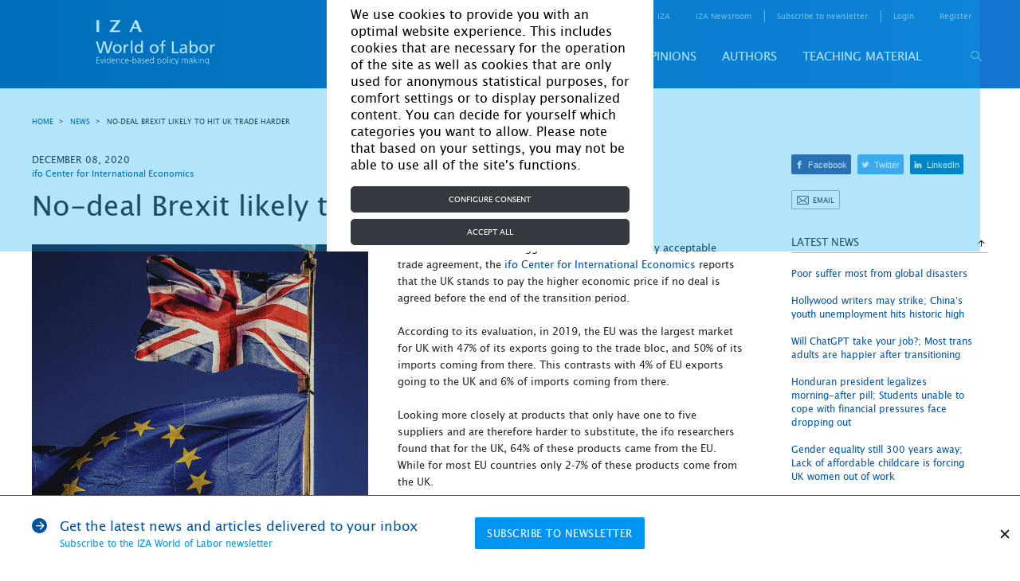

--- FILE ---
content_type: text/html; charset=UTF-8
request_url: https://wol.iza.org/news/no-deal-brexit-likely-to-hit-uk-trade-harder
body_size: 19706
content:
<!DOCTYPE html>
<html lang="en-US">
<head>
    <meta http-equiv="content-type" content="text/html; charset="
    UTF-8">
    <meta name="viewport" content="width=device-width, initial-scale=1, maximum-scale=1, user-scalable=no"/>
    <!--[if IE]>
    <meta http-equiv="X-UA-Compatible" content="IE=edge,chrome=1"/>
    <meta http-equiv="cleartype" content="on"/>
    <![endif]-->
    <meta name="HandheldFriendly" content="true"/>
    <meta name="csrf-param" content="_csrf-frontend">
    <meta name="csrf-token" content="nj-M7aeSWzZVTuTzRCs_ac7ZNBRddK9Ej-HMoJA-PqvyRebc8NFiYzI8rJl8e24wrZ8ZQic3wnHO1_TH1VxTww==">
    <title id="title-document">IZA World of Labor - No-deal Brexit likely to hit UK trade harder</title>
    <link rel="apple-touch-icon" sizes="57x57" href="/images/favicon/apple-icon-57x57.png">
    <link rel="apple-touch-icon" sizes="60x60" href="/images/favicon/apple-icon-60x60.png">
    <link rel="apple-touch-icon" sizes="72x72" href="/images/favicon/apple-icon-72x72.png">
    <link rel="apple-touch-icon" sizes="76x76" href="/images/favicon/apple-icon-76x76.png">
    <link rel="apple-touch-icon" sizes="114x114" href="/images/favicon/apple-icon-114x114.png">
    <link rel="apple-touch-icon" sizes="120x120" href="/images/favicon/apple-icon-120x120.png">
    <link rel="apple-touch-icon" sizes="144x144" href="/images/favicon/apple-icon-144x144.png">
    <link rel="apple-touch-icon" sizes="152x152" href="/images/favicon/apple-icon-152x152.png">
    <link rel="apple-touch-icon" sizes="180x180" href="/images/favicon/apple-icon-180x180.png">
    <link rel="icon" type="image/png" sizes="192x192" href="/images/favicon/android-icon-192x192.png">
    <link rel="icon" type="image/png" sizes="32x32" href="/images/favicon/favicon-32x32.png">
    <link rel="icon" type="image/png" sizes="96x96" href="/images/favicon/favicon-96x96.png">
    <link rel="icon" type="image/png" sizes="16x16" href="/images/favicon/favicon-16x16.png">
    <link rel="manifest" href="/images/favicon/manifest.json">
    <!--    <link rel="stylesheet" href="https://cdn.jsdelivr.net/npm/bootstrap@4.5.3/dist/css/bootstrap.min.css" integrity="sha384-TX8t27EcRE3e/ihU7zmQxVncDAy5uIKz4rEkgIXeMed4M0jlfIDPvg6uqKI2xXr2" crossorigin="anonymous">-->
    <!--    <link rel="stylesheet" href="https://cdn.jsdelivr.net/npm/bootstrap@4.5.3/dist/css/bootstrap.min.css" integrity="sha384-TX8t27EcRE3e/ihU7zmQxVncDAy5uIKz4rEkgIXeMed4M0jlfIDPvg6uqKI2xXr2" crossorigin="anonymous">-->
    <meta name="msapplication-TileColor" content="#ffffff">
    <meta name="msapplication-TileImage" content="/images/favicon/ms-icon-144x144.png">
    <meta name="theme-color" content="#ffffff">
    <script type="text/javascript" async defer
            src="https://apis.google.com/js/platform.js?publisherid=116017394173863766515"></script>
    <script async="" src="https://www.googletagmanager.com/gtag/js?id=GTM-5K3G23"></script>
    <meta name="twitter:card" content="summary_large_image">
<meta name="twitter:site" content="@izaworldoflabor">
<meta name="twitter:title" content="No-deal Brexit likely to hit UK trade harder">
<meta name="twitter:description" content="As Britain and the EU struggle to come to a mutually acceptable trade agreement, a report suggests that the UK stands to pay the higher economic price if no deal is agreed.">
<meta name="twitter:image" content="https://wol.iza.org/uploads/news/2zqc-0_Ek.jpg">
<meta property="og:title" content="No-deal Brexit likely to hit UK trade harder">
<meta property="og:image" content="https://wol.iza.org/uploads/news/2zqc-0_Ek.jpg">
<meta property="og:type" content="article">
<meta name="keywords" content="IZA World of Labor, news, news from IZA, press, related news, newsletter">
<meta name="title" content="News">
<link href="/css/site.css" rel="stylesheet">
<link href="/css/bootstrap-custom.min.css" rel="stylesheet">    <script type="application/javascript">
        function acceptGA() {
            window.dataLayer = window.dataLayer || [];

            function gtag() {
                dataLayer.push(arguments);
            }

            gtag('js', new Date());
            gtag('config', 'GTM-5K3G23');
            <!-- Google Tag Manager -->
            // (function(w,d,s,l,i){w[l]=w[l]||[];w[l].push({'gtm.start':
            //         new Date().getTime(),event:'gtm.js'});var f=d.getElementsByTagName(s)[0],
            //     j=d.createElement(s),dl=l!='dataLayer'?'&l='+l:'';j.async=true;j.src=
            //     'https://www.googletagmanager.com/gtm.js?id='+i+dl;f.parentNode.insertBefore(j,f);
            // })(window,document,'script','dataLayer','GTM-5K3G23');
            <!-- End Google Tag Manager -->
        }

        function declineGA() {

        }
    </script>
</head>
<body>


<div id="cookie-bar"
     style="display: none; position: fixed; inset: 0px; background-color: rgba(0, 170, 238, 0.3); z-index: 9000;">
    <div style="display: flex; height: 100%; width: 100%; justify-items: center; align-items: center;">
        <div class="container col-10 col-sm-6 col-md-6 col-lg-5 col-xl-4" style="background-color: white;">
            <div class="row">
                <div id="cookiebar" style="display: block">
                    <div class="container">
                        <div class="row justify-content-center">
                            <div class="col-12 mt-2"
                                 style="font-size: 16px !important; color: black !important; margin-top: 0.5rem;">
                                We use cookies to provide you with an optimal website experience. This includes cookies
                                that are necessary for the operation of the site as well as cookies that are only used
                                for anonymous statistical purposes, for comfort settings or to display personalized
                                content. You can decide for yourself which categories you want to allow. Please note
                                that based on your settings, you may not be able to use all of the site's functions.
                            </div>

                            <div class="col-12 mt-3 mb-2"
                                 style="margin-top: 1rem!important; margin-bottom: 0.5rem!important;">
                                <button type="button" class="btn btn-dark btn-block" data-toggle="modal"
                                        data-target="#configureCookieConsent" tabindex="1"
                                        style="color: #fff; background-color: #343a40; border-color: #343a40; display: block; width: 100%;">
                                    Configure consent
                                </button>
                            </div>

                            <div class="col-12 mb-2" style="margin-bottom: 0.5rem!important;">
                                <button id="acceptAllbtn" type="button" class="btn btn-dark btn-block"
                                        onclick="acceptAll()" tabindex="2"
                                        style="color: #fff; background-color: #343a40; border-color: #343a40; display: block; width: 100%;">
                                    Accept all
                                </button>
                            </div>
                        </div>
                    </div>
                </div>
            </div>

            <div class="modal fade" data-keyboard="false" data-backdrop="static" id="configureCookieConsent"
                 tabindex="-1" role="dialog" aria-labelledby="modalTitle" aria-hidden="true">
                <div class="modal-dialog" role="document">
                    <div class="modal-content">
                        <div class="modal-header justify-content-center">
                            <h5 class="modal-title" id="modalTitle" style="font-size: 16px">Cookie settings</h5>
                        </div>

                        <div class="modal-body">
                            <div class="form-check" id="necessary">
                                <input class="form-check-input" checked="" disabled="" type="checkbox"
                                       id="necessaryCheck">
                                <span class="checkbox-icon-wrapper">
                                    <svg class="svg-inline--fa fa-check fa-w-16 checkbox-icon fa-fw" aria-hidden="true"
                                         focusable="false" data-prefix="fas" data-icon="check" role="img"
                                         xmlns="http://www.w3.org/2000/svg" viewBox="0 0 512 512" data-fa-i2svg=""><path
                                            fill="currentColor"
                                            d="M173.898 439.404l-166.4-166.4c-9.997-9.997-9.997-26.206 0-36.204l36.203-36.204c9.997-9.998 26.207-9.998 36.204 0L192 312.69 432.095 72.596c9.997-9.997 26.207-9.997 36.204 0l36.203 36.204c9.997 9.997 9.997 26.206 0 36.204l-294.4 294.401c-9.998 9.997-26.207 9.997-36.204-.001z"></path></svg>
                                    <!-- <span class="checkbox-icon fas fa-fw fa-check"></span> Font Awesome fontawesome.com -->
                                </span>
                                <label class="form-check-label" for="necessaryCheck"
                                       style="font-size: 16px !important; color: black;">
                                    Necessary
                                </label>
                            </div>
                            <p>These necessary cookies are required to activate the core functionality of the website.
                                An opt-out from these technologies is not available.</p>
                            <div class="collapse-box">
                                <div class="collapse-group">
                                    <div class="collapse-group">
                                        <a href="#grecaptcha" aria-controls="collapseLaravel" data-toggle="collapse"
                                           aria-expanded="false">
                                            <span style="font-size: 16px;">_GRECAPTCHA</span>
                                        </a>
                                        <div id="grecaptcha" class="collapse">
                                            <div class="card-block">
                                                This is a functional cookie, which protects our site from spam enquiries
                                                on subscription and registration forms. Duration - session
                                            </div>
                                        </div>
                                    </div>
                                    <a href="#csrfFrontend" aria-controls="collapseCB" data-toggle="collapse"
                                       aria-expanded="false">
                                        <span style="font-size: 16px;">_csrf-frontend</span>
                                    </a>
                                    <div id="csrfFrontend" class="collapse">
                                        <div class="card-block">
                                            Protection from csrf attacks. Contains a token that stores encoded
                                            information about user. This cookie is destroyed after browser is closed
                                        </div>
                                    </div>
                                </div>

                                <div class="collapse-group">
                                    <a href="#closeSubscribe" aria-controls="collapseXsrf" data-toggle="collapse"
                                       aria-expanded="false">
                                        <span style="font-size: 16px;">close_subscribe</span>
                                    </a>
                                    <div id="closeSubscribe" class="collapse">
                                        <div class="card-block">
                                            Contains information that user will not see a news subscription popup.
                                            Expirey: One month
                                        </div>
                                    </div>
                                </div>

                                <div class="collapse-group">
                                    <a href="#cookiesNotice" aria-controls="collapseXsrf" data-toggle="collapse"
                                       aria-expanded="false">
                                        <span style="font-size: 16px;">cookies_notice</span>
                                    </a>
                                    <div id="cookiesNotice" class="collapse">
                                        <div class="card-block">
                                            Contains information about cookies on this website, including web analysis
                                            cookies. Expirey: One month
                                        </div>
                                    </div>
                                </div>

                                <div class="collapse-group">
                                    <a href="#advancedFrontend" aria-controls="collapseXsrf" data-toggle="collapse"
                                       aria-expanded="false">
                                        <span style="font-size: 16px;">advanced-frontend</span>
                                    </a>
                                    <div id="advancedFrontend" class="collapse">
                                        <div class="card-block">
                                            Internal cookie which is used to define user in system, login functional in
                                            user’s account. Expires after current browser session
                                        </div>
                                    </div>
                                </div>

                                <div class="collapse-group">
                                    <a href="#identityFrontend" aria-controls="collapseXsrf" data-toggle="collapse"
                                       aria-expanded="false">
                                        <span style="font-size: 16px;">_identity-frontend</span>
                                    </a>
                                    <div id="identityFrontend" class="collapse">
                                        <div class="card-block">
                                            Internal cookie which is used for currently logged user to identify user in
                                            system. Expirey: One month
                                        </div>
                                    </div>
                                </div>
                            </div>
                            <hr class="mt-4">
                            <div class="form-check">
                                <input id="analytics" class="form-check-input" type="checkbox">
                                <span class="checkbox-icon-wrapper">
                                    <svg class="svg-inline--fa fa-check fa-w-16 checkbox-icon fa-fw" aria-hidden="true"
                                         focusable="false" data-prefix="fas" data-icon="check" role="img"
                                         xmlns="http://www.w3.org/2000/svg" viewBox="0 0 512 512" data-fa-i2svg=""><path
                                            fill="currentColor"
                                            d="M173.898 439.404l-166.4-166.4c-9.997-9.997-9.997-26.206 0-36.204l36.203-36.204c9.997-9.998 26.207-9.998 36.204 0L192 312.69 432.095 72.596c9.997-9.997 26.207-9.997 36.204 0l36.203 36.204c9.997 9.997 9.997 26.206 0 36.204l-294.4 294.401c-9.998 9.997-26.207 9.997-36.204-.001z"></path></svg>
                                    <!-- <span class="checkbox-icon fas fa-fw fa-check"></span> Font Awesome fontawesome.com -->
                                </span>
                                <label class="form-check-label" for="analytics"
                                       style="font-size: 16px !important; color: black;">
                                    Analytics
                                </label>
                            </div>
                            <p>In order to further improve our offer and our website, we collect anonymous data for
                                statistics and analyses. With the help of these cookies we can, for example, determine
                                the number of visitors and the effect of certain pages on our website and optimize our
                                content.</p>
                            <div class="collapse-box">
                                <div class="collapse-group">
                                    <a href="#ga" aria-controls="collapseGa" data-toggle="collapse"
                                       aria-expanded="false">
                                        <span style="font-size: 16px;">ga</span>
                                    </a>
                                    <div id="ga" class="collapse">
                                        <div class="card-block">
                                            Google Analytics
                                        </div>
                                    </div>
                                </div>
                            </div>
                        </div>

                        <div class="modal-footer">
                            <div class="link-group" style="font-size: 16px !important;">
                                <!--<a href="./imprint">Imprint</a> |--> <a href="./privacy-and-cookie-policy">Privacy
                                Policy</a>
                            </div>

                            <button type="button" class="btn" data-dismiss="modal" onclick="acceptDialog()" style="color: #3c3c3b;
    display: inline-block;
    font-weight: 600;
    text-align: center;
    vertical-align: middle;
    user-select: none;
    background-color: transparent;
    border: 1px solid transparent;
    padding: 0.375rem 0.75rem;
    font-size: 1rem;
    line-height: 1.5;
    border-radius: 0.25rem;
    transition: color .15s ease-in-out,background-color .15s ease-in-out,border-color .15s ease-in-out,box-shadow .15s ease-in-out;">
                                Accept
                            </button>
                        </div>
                    </div>
                </div>
            </div>
        </div>
    </div>
</div>

<div class="holder">

    <div class="overlay js-tab-hidden"></div>

    <div class="wrapper">

        <main class="content">
            <header class="header header-desktop">
    <div class="container">
        <a href="/" class="logo-main">
            <img src="/uploads/settings/logo/logo-main.svg" alt="">        </a>
        <div class="header-content">
            <div class="header-top">
                <nav class="screen_reader_nav">
                    <ul class="screen_reader_link_menu">
                        <li>
                            <a href="#screen_reader_content" class="screen_reader_btn">Skip to main content</a>
                        </li>
                    </ul>
                </nav>
                <nav class="header-menu-top">
    <ul class="header-menu-top-list"><li class="item has-drop"><a href="#">For media</a><ul class="submenu"><li class="item"><a href="/find-a-topic-spokesperson">Find a topic spokesperson</a></li></ul></li><li class=""><a href="https://wol.iza.org/for-contributors">for contributors</a></li><li class="about"><a href="https://wol.iza.org/about"> about</a></li><li class=""><a href="https://wol.iza.org/contact">contact</a></li><li class=""><a href="https://www.iza.org/en" target="blank">IZA</a></li><li class=""><a href="https://newsroom.iza.org/en/" target="blank">IZA Newsroom</a></li><li class="subscribe-link"><a href="https://wol.iza.org/register">subscribe to newsletter</a></li></ul></nav>                <div class="login-registration">
        <ul class="login-registration-list">
        <li class="dropdown dropdown-login">
            <a href="#" class="dropdown-link">Login</a>
<div class="dropdown-widget drop-content">
    <form id="w0" action="/site/login" method="post">
<input type="hidden" name="_csrf-frontend" value="nj-M7aeSWzZVTuTzRCs_ac7ZNBRddK9Ej-HMoJA-PqvyRebc8NFiYzI8rJl8e24wrZ8ZQic3wnHO1_TH1VxTww==">        <div class="form-line">
            <div class="form-item field-loginform-email required">
<label class="control-label" for="loginform-email">Email</label>
<input type="text" id="loginform-email" class="form-control" name="LoginForm[email]" aria-required="true">

<p class="help-block help-block-error"></p>
</div>        </div>
        <div class="form-line">
            <div class="form-item field-loginform-password required">
<label class="control-label" for="loginform-password">Password</label>
<input type="password" id="loginform-password" class="form-control" name="LoginForm[password]" aria-required="true">

<p class="help-block help-block-error"></p>
</div>        </div>
        <div class="buttons">
            <button type="submit" class="btn-blue" name="login-button">Login</button>            <a class="forgot-link" href="/reset">forgot your password?</a>        </div>
        <div class="form-group field-loginform-rememberme">
<div class="checkbox">
<label for="loginform-rememberme">
<input type="hidden" name="LoginForm[rememberMe]" value="0"><input type="checkbox" id="loginform-rememberme" name="LoginForm[rememberMe]" value="1" checked>
Remember Me
</label>
<p class="help-block help-block-error"></p>

</div>
</div>    </form></div>
        </li>
        <li class="hide-mobile">
            <a href="/register">register</a>
        </li>
    </ul>
    </div>
            </div>
            <div id="header-bottom-panel" class="header-bottom">
                <nav class="header-menu-bottom">
    <div class="header-menu-bottom-list"><div class="item"><a href="https://wol.iza.org/articles">Articles</a><div class="submenu"><div class="item"><a href="https://wol.iza.org/subject-areas/program-evaluation">Program evaluation</a><div class="submenu"><div class="item"><a href="https://wol.iza.org/subject-areas/occupational-and-classroom-training">Occupational and classroom training</a></div><div class="item"><a href="https://wol.iza.org/subject-areas/wage-subsidies-and-in-work-benefits">Wage subsidies and in-work benefits</a></div><div class="item"><a href="https://wol.iza.org/subject-areas/counseling-sanctioning-and-monitoring">Counseling, sanctioning, and monitoring</a></div><div class="item"><a href="https://wol.iza.org/subject-areas/micro-credits-and-start-up-subsidies">Micro-credits and start-up subsidies</a></div><div class="item"><a href="https://wol.iza.org/subject-areas/child-care-support-early-childhood-education-and-schooling">Child-care support, early childhood education, and schooling</a></div></div></div><div class="item"><a href="https://wol.iza.org/subject-areas/behavioral-and-personnel-economics">Behavioral and personnel economics</a><div class="submenu"><div class="item"><a href="https://wol.iza.org/subject-areas/pay-and-incentives">Pay and incentives</a></div><div class="item"><a href="https://wol.iza.org/subject-areas/organization-and-hierarchies">Organization and hierarchies</a></div><div class="item"><a href="https://wol.iza.org/subject-areas/human-resource-management-practices">Human resource management practices</a></div></div></div><div class="item"><a href="https://wol.iza.org/subject-areas/migration-and-ethnicity">Migration and ethnicity</a><div class="submenu"><div class="item"><a href="https://wol.iza.org/subject-areas/labor-mobility">Labor mobility</a></div><div class="item"><a href="https://wol.iza.org/subject-areas/performance-of-migrants">Performance of migrants</a></div><div class="item"><a href="https://wol.iza.org/subject-areas/implications-of-migration">Implications of migration</a></div><div class="item"><a href="https://wol.iza.org/subject-areas/migration-policy">Migration policy</a></div></div></div><div class="item"><a href="https://wol.iza.org/subject-areas/labor-markets-and-institutions">Labor markets and institutions</a><div class="submenu"><div class="item"><a href="https://wol.iza.org/subject-areas/wage-setting">Wage setting</a></div><div class="item"><a href="https://wol.iza.org/subject-areas/insurance-policies">Insurance policies</a></div><div class="item"><a href="https://wol.iza.org/subject-areas/redistribution-policies">Redistribution policies</a></div><div class="item"><a href="https://wol.iza.org/subject-areas/labor-market-regulation">Labor market regulation</a></div><div class="item"><a href="https://wol.iza.org/subject-areas/entrepreneurship">Entrepreneurship</a></div></div></div><div class="item"><a href="https://wol.iza.org/subject-areas/transition-and-emerging-economies">Transition and emerging economies</a><div class="submenu"><div class="item"><a href="https://wol.iza.org/subject-areas/labor-supply-and-demand">Labor supply and demand</a></div><div class="item"><a href="https://wol.iza.org/subject-areas/gender-issues">Gender issues</a></div><div class="item"><a href="https://wol.iza.org/subject-areas/demographic-change-and-migration">Demographic change and migration</a></div><div class="item"><a href="https://wol.iza.org/subject-areas/institutions-policies-and-labor-market-outcomes">Institutions, policies, and labor market outcomes</a></div></div></div><div class="item"><a href="https://wol.iza.org/subject-areas/development">Development</a><div class="submenu"><div class="item"><a href="https://wol.iza.org/subject-areas/active-labor-market-programs">Active labor market programs</a></div><div class="item"><a href="https://wol.iza.org/subject-areas/microfinance-and-financial-regulations">Microfinance and financial regulations</a></div><div class="item"><a href="https://wol.iza.org/subject-areas/technological-change">Technological change</a></div><div class="item"><a href="https://wol.iza.org/subject-areas/social-insurance">Social insurance</a></div><div class="item"><a href="https://wol.iza.org/subject-areas/skills-and-training-programs">Skills and training programs</a></div></div></div><div class="item"><a href="https://wol.iza.org/subject-areas/environment">Environment</a></div><div class="item"><a href="https://wol.iza.org/subject-areas/education-and-human-capital">Education and human capital</a><div class="submenu"><div class="item"><a href="https://wol.iza.org/subject-areas/economic-returns-to-education">Economic returns to education</a></div><div class="item"><a href="https://wol.iza.org/subject-areas/social-returns-to-education">Social returns to education</a></div><div class="item"><a href="https://wol.iza.org/subject-areas/schooling-and-higher-education">Schooling and higher education</a></div><div class="item"><a href="https://wol.iza.org/subject-areas/vocational-education-training-skills-and-lifelong-learning">Vocational education, training skills, and lifelong learning</a></div></div></div><div class="item"><a href="https://wol.iza.org/subject-areas/demography-family-and-gender">Demography, family, and gender</a><div class="submenu"><div class="item"><a href="https://wol.iza.org/subject-areas/demography">Demography</a></div><div class="item"><a href="https://wol.iza.org/subject-areas/family">Family</a></div><div class="item"><a href="https://wol.iza.org/subject-areas/gender">Gender</a></div><div class="item"><a href="https://wol.iza.org/subject-areas/health">Health</a></div></div></div><div class="item"><a href="https://wol.iza.org/subject-areas/data-and-methods">Data and methods</a><div class="submenu"><div class="item"><a href="https://wol.iza.org/subject-areas/data">Data</a></div><div class="item"><a href="https://wol.iza.org/subject-areas/methods">Methods</a></div></div></div><div class="item"><a href="https://wol.iza.org/subject-areas/country-labor-markets">Country labor markets</a></div><div class="item"><a href="https://wol.iza.org/articles">View all articles</a></div></div></div><div class="item"><a href="https://wol.iza.org/key-topics">Key topics</a><div class="submenu"><div class="item"><a href="https://wol.iza.org/key-topics/ten-years-iza-wol">10 years of IZA World of Labor</a></div><div class="item"><a href="https://wol.iza.org/key-topics/country-labor-markets">Country labor markets</a></div><div class="item"><a href="https://wol.iza.org/key-topics/youth-unemployment">Youth unemployment</a></div><div class="item"><a href="https://wol.iza.org/key-topics/how-should-governments-manage-recessions">How should governments manage recessions?</a></div><div class="item"><a href="https://wol.iza.org/key-topics/workplace-discrimination">Workplace discrimination</a></div><div class="item"><a href="https://wol.iza.org/key-topics/aging-workforce-pensions-reform">The aging workforce and pensions reform</a></div><div class="item"><a href="https://wol.iza.org/key-topics/digitalization-and-big-data">Digital transformation, big data, and the future of work</a></div><div class="item"><a href="https://wol.iza.org/key-topics">View all</a></div></div></div><div class="item"><a href="https://wol.iza.org/opinions">Opinions</a></div><div class="item"><a href="https://wol.iza.org/authors">Authors</a></div><div class="item"><a href="https://wol.iza.org/chapters">Teaching material</a></div></div></nav>                <button id="header-search-button" type="button" class="search-button">
                    <span class="icon-search"></span>
                </button>
                
<div id="search-block" class="search">
    <div class="search-top">
        <form id="w1" class="header-search-form" action="/search" method="post">
<input type="hidden" name="_csrf-frontend" value="nj-M7aeSWzZVTuTzRCs_ac7ZNBRddK9Ej-HMoJA-PqvyRebc8NFiYzI8rJl8e24wrZ8ZQic3wnHO1_TH1VxTww==">        <div class="search-holder">
            <div class="form-group field-advancedsearchform-search_phrase required">
<label class="control-label" for="advancedsearchform-search_phrase"></label>
<input type="text" id="advancedsearchform-search_phrase" class="header-search-input" name="AdvancedSearchForm[search_phrase]" placeholder="Your search term..." autocomplete="off" autofocus="autofocus" aria-required="true">

<div class="help-block"></div>
</div>            <button type="submit" class="form-search-button"><span class="icon-search"></span></button>        </div>
        </form>        <div class="header-search-dropdown"></div>
    </div>
    <div class="search-bottom">
        <a href="/search/advanced">advanced search</a>
    </div>
    <span id="close-search-button" class="close-button">&times;</span>
</div>
            </div>
        </div>
    </div>
</header>

            <header class="header header-mobile">
    <div class="header-top">
        <a href="/" class="logo-main">
            <img src="/uploads/settings/logo/logo-main.svg" alt="">        </a>
        
<div class="mobile-login drop-content">
    <div class="btn-mobile-icon btn-mobile-login-close"><span class="icon-cross dark"></span></div>
    
<div class="login-registration">
        <ul class="login-registration-list mobile">
        <li class="dropdown dropdown-login">
            <a href="#" class="dropdown-link">Login</a>
<div class="dropdown-widget drop-content">
    <form id="w2" action="/site/login" method="post">
<input type="hidden" name="_csrf-frontend" value="nj-M7aeSWzZVTuTzRCs_ac7ZNBRddK9Ej-HMoJA-PqvyRebc8NFiYzI8rJl8e24wrZ8ZQic3wnHO1_TH1VxTww==">        <div class="form-line">
            <div class="form-item field-loginform-email required">
<label class="control-label" for="loginform-email">Email</label>
<input type="text" id="loginform-email" class="form-control" name="LoginForm[email]" aria-required="true">

<p class="help-block help-block-error"></p>
</div>        </div>
        <div class="form-line">
            <div class="form-item field-loginform-password required">
<label class="control-label" for="loginform-password">Password</label>
<input type="password" id="loginform-password" class="form-control" name="LoginForm[password]" aria-required="true">

<p class="help-block help-block-error"></p>
</div>        </div>
        <div class="buttons">
            <button type="submit" class="btn-blue" name="login-button">Login</button>            <a class="forgot-link" href="/reset">forgot your password?</a>        </div>
        <div class="form-group field-loginform-rememberme">
<div class="checkbox">
<label for="loginform-rememberme">
<input type="hidden" name="LoginForm[rememberMe]" value="0"><input type="checkbox" id="loginform-rememberme" name="LoginForm[rememberMe]" value="1" checked>
Remember Me
</label>
<p class="help-block help-block-error"></p>

</div>
</div>    </form></div>
        </li>
        <li class="dropdown dropdown-login">
            <a href="#" class="mobile-dropdown-link dropdown-link">register</a>
            <div class="dropdown-widget">
                <form id="w3" action="/register" method="post">
<input type="hidden" name="_csrf-frontend" value="nj-M7aeSWzZVTuTzRCs_ac7ZNBRddK9Ej-HMoJA-PqvyRebc8NFiYzI8rJl8e24wrZ8ZQic3wnHO1_TH1VxTww==">                <div class="form-line">
                    <div class="form-item field-signuppopupform-first_name required">
<label class="control-label" for="signuppopupform-first_name">First Name</label>
<input type="text" id="signuppopupform-first_name" class="form-control" name="SignupPopupForm[first_name]" aria-required="true">

<p class="help-block help-block-error"></p>
</div>                </div>
                <div class="form-line">
                    <div class="form-item field-signuppopupform-last_name required">
<label class="control-label" for="signuppopupform-last_name">Last Name</label>
<input type="text" id="signuppopupform-last_name" class="form-control" name="SignupPopupForm[last_name]" aria-required="true">

<p class="help-block help-block-error"></p>
</div>                </div>
                <div class="form-line">
                    <div class="form-item field-signuppopupform-email required">
<label class="control-label" for="signuppopupform-email">Email</label>
<input type="text" id="signuppopupform-email" class="form-control" name="SignupPopupForm[email]" aria-required="true">

<p class="help-block help-block-error"></p>
</div>                </div>
                <div class="form-line">
                    <div class="form-item field-signuppopupform-confirm_email required">
<label class="control-label" for="signuppopupform-confirm_email">re-type your email address</label>
<input type="text" id="signuppopupform-confirm_email" class="form-control" name="SignupPopupForm[confirm_email]" aria-required="true">

<p class="help-block help-block-error"></p>
</div>                </div>
                <div class="form-line">
                    <div class="form-item field-signuppopupform-password required">
<label class="control-label" for="signuppopupform-password">Password</label>
<input type="password" id="signuppopupform-password" class="form-control" name="SignupPopupForm[password]" aria-required="true">

<p class="help-block help-block-error"></p>
</div>                </div>
                <div class="form-line">
                    <div class="form-item field-signuppopupform-confirm_password required">
<label class="control-label" for="signuppopupform-confirm_password">re-type your password</label>
<input type="password" id="signuppopupform-confirm_password" class="form-control" name="SignupPopupForm[confirm_password]" aria-required="true">

<p class="help-block help-block-error"></p>
</div>                </div>
                <div class="title-checkboxes form-item">
                    <div class="label-holder">
                        <span class="label-text">areas of interest</span>
                    </div>
                    <div class="select-clear-all">
                        <span class="clear-all">Clear all</span>
                        <span class="select-all">Select all</span>
                        <div class="tooltip-dropdown dropdown left">
                            <div class="icon-question tooltip"></div>
                            <div class="tooltip-content drop-content">
                                <div class="icon-close"></div>
                                <p>Selecting your areas of interest helps us to better understand our audience.</p>
                            </div>
                        </div>
                    </div>
                </div>
                <div class="checkboxes-holder">
                    <div class="grid">
                        <div class="checkboxes">
                            <div class="grid-line four">
                                <div class="form-group field-signuppopupform-items">
<label class="control-label"></label>
<input type="hidden" name="SignupPopupForm[items]" value=""><div id="signuppopupform-items"><div class="grid-item"><div class="form-item"><label class="custom-checkbox"><input type="checkbox" name="SignupPopupForm[items][]" value="373"><span class="label-text">Program evaluation</span></label></div></div>
<div class="grid-item"><div class="form-item"><label class="custom-checkbox"><input type="checkbox" name="SignupPopupForm[items][]" value="379"><span class="label-text">Behavioral and personnel economics</span></label></div></div>
<div class="grid-item"><div class="form-item"><label class="custom-checkbox"><input type="checkbox" name="SignupPopupForm[items][]" value="383"><span class="label-text">Migration and ethnicity</span></label></div></div>
<div class="grid-item"><div class="form-item"><label class="custom-checkbox"><input type="checkbox" name="SignupPopupForm[items][]" value="388"><span class="label-text">Labor markets and institutions</span></label></div></div>
<div class="grid-item"><div class="form-item"><label class="custom-checkbox"><input type="checkbox" name="SignupPopupForm[items][]" value="394"><span class="label-text">Transition and emerging economies</span></label></div></div>
<div class="grid-item"><div class="form-item"><label class="custom-checkbox"><input type="checkbox" name="SignupPopupForm[items][]" value="399"><span class="label-text">Development</span></label></div></div>
<div class="grid-item"><div class="form-item"><label class="custom-checkbox"><input type="checkbox" name="SignupPopupForm[items][]" value="405"><span class="label-text">Environment</span></label></div></div>
<div class="grid-item"><div class="form-item"><label class="custom-checkbox"><input type="checkbox" name="SignupPopupForm[items][]" value="406"><span class="label-text">Education and human capital</span></label></div></div>
<div class="grid-item"><div class="form-item"><label class="custom-checkbox"><input type="checkbox" name="SignupPopupForm[items][]" value="411"><span class="label-text">Demography, family, and gender</span></label></div></div>
<div class="grid-item"><div class="form-item"><label class="custom-checkbox"><input type="checkbox" name="SignupPopupForm[items][]" value="416"><span class="label-text">Data and methods</span></label></div></div>
<div class="grid-item"><div class="form-item"><label class="custom-checkbox"><input type="checkbox" name="SignupPopupForm[items][]" value="449"><span class="label-text">Country labor markets</span></label></div></div></div>

<p class="help-block help-block-error"></p>
</div>                            </div>
                        </div>
                    </div>
                    <div class="form-line">
                        <div class="form-group field-signuppopupform-newsletter">
<div class="checkbox">
<label class="def-checkbox" for="signuppopupform-newsletter">
<input type="hidden" name="SignupPopupForm[newsletter]" value="0"><input type="checkbox" id="signuppopupform-newsletter" name="SignupPopupForm[newsletter]" value="1">
<span class="label-text">I would like to register for the IZA World of Labor newsletter</span>
</label>
<p class="help-block help-block-error"></p>

</div>
</div>                    </div>
                    <div class="form-line">
                        <div class="form-group field-signuppopupform-newsletter_interest">
<div class="checkbox">
<label class="def-checkbox" for="signuppopupform-newsletter_interest">
<input type="hidden" name="SignupPopupForm[newsletter_interest]" value="0"><input type="checkbox" id="signuppopupform-newsletter_interest" name="SignupPopupForm[newsletter_interest]" value="1">
<span class="label-text">I would like to register for the IZA World of Labor article alerts</span>
</label>
<p class="help-block help-block-error"></p>

</div>
</div>                    </div>
                    <div class="form-line">
                        <div class="form-item no-required field-signuppopupform-agree required">
<div class="checkbox">
<label class="def-checkbox" for="signuppopupform-agree">
<input type="hidden" name="SignupPopupForm[agree]" value="0"><input type="checkbox" id="signuppopupform-agree" name="SignupPopupForm[agree]" value="1">
<span class="label-text">I agree to the <a href="/terms-and-conditions">terms and conditions</a> and <a href="/privacy-and-cookie-policy">data usage policy</a></span>
</label>
<p class="help-block help-block-error"></p>

</div>
</div>                    </div>
                </div>

                <button type="submit" class="btn-blue" name="signup-button">Create Account</button>                </form>            </div>
        </li>
    </ul>
    </div></div>

<div class="mobile-search drop-content">
    <div class="btn-mobile-icon btn-mobile-search-close"><span class="icon-cross dark"></span></div>
    
<div id="search-block" class="search">
    <div class="search-top">
        <form id="w4" class="header-search-form" action="/search" method="post">
<input type="hidden" name="_csrf-frontend" value="nj-M7aeSWzZVTuTzRCs_ac7ZNBRddK9Ej-HMoJA-PqvyRebc8NFiYzI8rJl8e24wrZ8ZQic3wnHO1_TH1VxTww==">        <div class="search-holder">
            <div class="form-group field-advancedsearchform-search_phrase required">
<label class="control-label" for="advancedsearchform-search_phrase"></label>
<input type="text" id="advancedsearchform-search_phrase" class="header-search-input" name="AdvancedSearchForm[search_phrase]" placeholder="Your search term..." autocomplete="off" autofocus="autofocus" aria-required="true">

<div class="help-block"></div>
</div>            <button type="submit" class="form-search-button"><span class="icon-search"></span></button>        </div>
        </form>        <div class="header-search-dropdown"></div>
    </div>
    <div class="search-bottom">
        <a href="/search/advanced">advanced search</a>
    </div>
    <span id="close-search-button" class="close-button">&times;</span>
</div>
</div>

<div class="mobile-menu drop-content">
    
<div id="search-block" class="search">
    <div class="search-top">
        <form id="w5" class="header-search-form" action="/search" method="post">
<input type="hidden" name="_csrf-frontend" value="nj-M7aeSWzZVTuTzRCs_ac7ZNBRddK9Ej-HMoJA-PqvyRebc8NFiYzI8rJl8e24wrZ8ZQic3wnHO1_TH1VxTww==">        <div class="search-holder">
            <div class="form-group field-advancedsearchform-search_phrase required">
<label class="control-label" for="advancedsearchform-search_phrase"></label>
<input type="text" id="advancedsearchform-search_phrase" class="header-search-input" name="AdvancedSearchForm[search_phrase]" placeholder="Your search term..." autocomplete="off" autofocus="autofocus" aria-required="true">

<div class="help-block"></div>
</div>            <button type="submit" class="form-search-button"><span class="icon-search"></span></button>        </div>
        </form>        <div class="header-search-dropdown"></div>
    </div>
    <div class="search-bottom">
        <a href="/search/advanced">advanced search</a>
    </div>
    <span id="close-search-button" class="close-button">&times;</span>
</div>
    <div class="btn-mobile-login-show"></div>
    <div class="mobile-menu-top">
        <nav class="header-menu-top">
    <ul class="header-menu-top-list"><li class="item has-drop"><a href="#">For media</a><ul class="submenu"><li class="item"><a href="/find-a-topic-spokesperson">Find a topic spokesperson</a></li></ul></li><li class=""><a href="https://wol.iza.org/for-contributors">for contributors</a></li><li class="about"><a href="https://wol.iza.org/about"> about</a></li><li class=""><a href="https://wol.iza.org/contact">contact</a></li><li class=""><a href="https://www.iza.org/en" target="blank">IZA</a></li><li class=""><a href="https://newsroom.iza.org/en/" target="blank">IZA Newsroom</a></li><li class="subscribe-link"><a href="https://wol.iza.org/register">subscribe to newsletter</a></li></ul></nav>                <a href="" class="mobile-auth-button open-mobile-login"><span>login</span></a>
        <a href=""
           class="mobile-auth-button open-mobile-register"><span>register</span></a>
            </div>

    <div class="mobile-menu-section">
        <nav class="header-menu-bottom">
    <div class="header-menu-bottom-list"><div class="item"><a href="https://wol.iza.org/articles">Articles</a><div class="submenu"><div class="item"><a href="https://wol.iza.org/subject-areas/program-evaluation">Program evaluation</a><div class="submenu"><div class="item"><a href="https://wol.iza.org/subject-areas/occupational-and-classroom-training">Occupational and classroom training</a></div><div class="item"><a href="https://wol.iza.org/subject-areas/wage-subsidies-and-in-work-benefits">Wage subsidies and in-work benefits</a></div><div class="item"><a href="https://wol.iza.org/subject-areas/counseling-sanctioning-and-monitoring">Counseling, sanctioning, and monitoring</a></div><div class="item"><a href="https://wol.iza.org/subject-areas/micro-credits-and-start-up-subsidies">Micro-credits and start-up subsidies</a></div><div class="item"><a href="https://wol.iza.org/subject-areas/child-care-support-early-childhood-education-and-schooling">Child-care support, early childhood education, and schooling</a></div></div></div><div class="item"><a href="https://wol.iza.org/subject-areas/behavioral-and-personnel-economics">Behavioral and personnel economics</a><div class="submenu"><div class="item"><a href="https://wol.iza.org/subject-areas/pay-and-incentives">Pay and incentives</a></div><div class="item"><a href="https://wol.iza.org/subject-areas/organization-and-hierarchies">Organization and hierarchies</a></div><div class="item"><a href="https://wol.iza.org/subject-areas/human-resource-management-practices">Human resource management practices</a></div></div></div><div class="item"><a href="https://wol.iza.org/subject-areas/migration-and-ethnicity">Migration and ethnicity</a><div class="submenu"><div class="item"><a href="https://wol.iza.org/subject-areas/labor-mobility">Labor mobility</a></div><div class="item"><a href="https://wol.iza.org/subject-areas/performance-of-migrants">Performance of migrants</a></div><div class="item"><a href="https://wol.iza.org/subject-areas/implications-of-migration">Implications of migration</a></div><div class="item"><a href="https://wol.iza.org/subject-areas/migration-policy">Migration policy</a></div></div></div><div class="item"><a href="https://wol.iza.org/subject-areas/labor-markets-and-institutions">Labor markets and institutions</a><div class="submenu"><div class="item"><a href="https://wol.iza.org/subject-areas/wage-setting">Wage setting</a></div><div class="item"><a href="https://wol.iza.org/subject-areas/insurance-policies">Insurance policies</a></div><div class="item"><a href="https://wol.iza.org/subject-areas/redistribution-policies">Redistribution policies</a></div><div class="item"><a href="https://wol.iza.org/subject-areas/labor-market-regulation">Labor market regulation</a></div><div class="item"><a href="https://wol.iza.org/subject-areas/entrepreneurship">Entrepreneurship</a></div></div></div><div class="item"><a href="https://wol.iza.org/subject-areas/transition-and-emerging-economies">Transition and emerging economies</a><div class="submenu"><div class="item"><a href="https://wol.iza.org/subject-areas/labor-supply-and-demand">Labor supply and demand</a></div><div class="item"><a href="https://wol.iza.org/subject-areas/gender-issues">Gender issues</a></div><div class="item"><a href="https://wol.iza.org/subject-areas/demographic-change-and-migration">Demographic change and migration</a></div><div class="item"><a href="https://wol.iza.org/subject-areas/institutions-policies-and-labor-market-outcomes">Institutions, policies, and labor market outcomes</a></div></div></div><div class="item"><a href="https://wol.iza.org/subject-areas/development">Development</a><div class="submenu"><div class="item"><a href="https://wol.iza.org/subject-areas/active-labor-market-programs">Active labor market programs</a></div><div class="item"><a href="https://wol.iza.org/subject-areas/microfinance-and-financial-regulations">Microfinance and financial regulations</a></div><div class="item"><a href="https://wol.iza.org/subject-areas/technological-change">Technological change</a></div><div class="item"><a href="https://wol.iza.org/subject-areas/social-insurance">Social insurance</a></div><div class="item"><a href="https://wol.iza.org/subject-areas/skills-and-training-programs">Skills and training programs</a></div></div></div><div class="item"><a href="https://wol.iza.org/subject-areas/environment">Environment</a></div><div class="item"><a href="https://wol.iza.org/subject-areas/education-and-human-capital">Education and human capital</a><div class="submenu"><div class="item"><a href="https://wol.iza.org/subject-areas/economic-returns-to-education">Economic returns to education</a></div><div class="item"><a href="https://wol.iza.org/subject-areas/social-returns-to-education">Social returns to education</a></div><div class="item"><a href="https://wol.iza.org/subject-areas/schooling-and-higher-education">Schooling and higher education</a></div><div class="item"><a href="https://wol.iza.org/subject-areas/vocational-education-training-skills-and-lifelong-learning">Vocational education, training skills, and lifelong learning</a></div></div></div><div class="item"><a href="https://wol.iza.org/subject-areas/demography-family-and-gender">Demography, family, and gender</a><div class="submenu"><div class="item"><a href="https://wol.iza.org/subject-areas/demography">Demography</a></div><div class="item"><a href="https://wol.iza.org/subject-areas/family">Family</a></div><div class="item"><a href="https://wol.iza.org/subject-areas/gender">Gender</a></div><div class="item"><a href="https://wol.iza.org/subject-areas/health">Health</a></div></div></div><div class="item"><a href="https://wol.iza.org/subject-areas/data-and-methods">Data and methods</a><div class="submenu"><div class="item"><a href="https://wol.iza.org/subject-areas/data">Data</a></div><div class="item"><a href="https://wol.iza.org/subject-areas/methods">Methods</a></div></div></div><div class="item"><a href="https://wol.iza.org/subject-areas/country-labor-markets">Country labor markets</a></div><div class="item"><a href="https://wol.iza.org/articles">View all articles</a></div></div></div><div class="item"><a href="https://wol.iza.org/key-topics">Key topics</a><div class="submenu"><div class="item"><a href="https://wol.iza.org/key-topics/ten-years-iza-wol">10 years of IZA World of Labor</a></div><div class="item"><a href="https://wol.iza.org/key-topics/country-labor-markets">Country labor markets</a></div><div class="item"><a href="https://wol.iza.org/key-topics/youth-unemployment">Youth unemployment</a></div><div class="item"><a href="https://wol.iza.org/key-topics/how-should-governments-manage-recessions">How should governments manage recessions?</a></div><div class="item"><a href="https://wol.iza.org/key-topics/workplace-discrimination">Workplace discrimination</a></div><div class="item"><a href="https://wol.iza.org/key-topics/aging-workforce-pensions-reform">The aging workforce and pensions reform</a></div><div class="item"><a href="https://wol.iza.org/key-topics/digitalization-and-big-data">Digital transformation, big data, and the future of work</a></div><div class="item"><a href="https://wol.iza.org/key-topics">View all</a></div></div></div><div class="item"><a href="https://wol.iza.org/opinions">Opinions</a></div><div class="item"><a href="https://wol.iza.org/authors">Authors</a></div><div class="item"><a href="https://wol.iza.org/chapters">Teaching material</a></div></div></nav>    </div>
</div>

<div class="header-mobile-buttons">
    <div class="custom-dropdown">
        <div class="btn-mobile-icon btn-mobile-menu-show">
            <span class="icon-burger"><span></span></span>
        </div>
    </div>
</div>

    </div>
</header>


            

<div class="container about-page">
	
	<div class="breadcrumbs">
            <ul class="breadcrumbs-list"><li><a href="/">Home</a></li>
<li><a href="/news">News</a></li>
<li class="active">No-deal Brexit likely to hit UK trade harder</li>
</ul>	</div>
        <div class="mobile-filter-holder custom-tabs-holder">
            <ul class="mobile-filter-list">
                <li><a href="" class="js-widget">Latest news</a></li>
                <li><a href="" class="js-widget">News archives</a></li>
                <li><a href="" class="js-widget">Newsletters</a></li>
            </ul>
            <div class="mobile-filter-items custom-tabs">
                <div class="tab-item js-tab-hidden empty">
                     <ul class="sidebar-news-list">
                                                <li>
                            <h3>
                                <a href="/news/poor-suffer-most-from-global-disasters">Poor suffer most from global disasters</a>                            </h3>
                                                        <div class="writers">
                                <a href="https://wol.iza.org/subject-areas/environment" target="blank">Environment</a>                            </div>
                                                    </li>
                                                <li>
                            <h3>
                                <a href="/news/hollywood-writers-may-strike">Hollywood writers may strike; China’s youth unemployment hits historic high</a>                            </h3>
                                                        <div class="writers">
                                <a href="https://wol.iza.org/subject-areas/labor-markets-and-institutions" target="blank">Labor markets and institutions</a>, <a href="https://wol.iza.org/subject-areas/demography-family-and-gender" target="blank">Demography, family, and gender</a>                            </div>
                                                    </li>
                                                <li>
                            <h3>
                                <a href="/news/will-chatgpt-take-your-job">Will ChatGPT take your job?; Most trans adults are happier after transitioning</a>                            </h3>
                                                        <div class="writers">
                                <a href="https://wol.iza.org/subject-areas/labor-markets-and-institutions" target="blank">Labor markets and institutions</a>                            </div>
                                                    </li>
                                                <li>
                            <h3>
                                <a href="/news/honduran-president-legalizes-morning-after-pill">Honduran president legalizes morning-after pill; Students unable to cope with financial pressures face dropping out</a>                            </h3>
                                                        <div class="writers">
                                <a href="https://wol.iza.org/subject-areas/demography-family-and-gender" target="blank">Demography, family, and gender</a>                            </div>
                                                    </li>
                                                <li>
                            <h3>
                                <a href="/news/gender-equality-far-away-lack-of-affordable-childcare">Gender equality still 300 years away; Lack of affordable childcare is forcing UK women out of work</a>                            </h3>
                                                        <div class="writers">
                                <a href="https://wol.iza.org/subject-areas/demography-family-and-gender" target="blank">Demography, family, and gender</a>                            </div>
                                                    </li>
                                                <li>
                            <h3>
                                <a href="/news/england-rfu-announces-new-maternity-policy">England’s RFU announces new maternity policy; Company in US fined for illegally employing children</a>                            </h3>
                                                        <div class="writers">
                                <a href="https://wol.iza.org/subject-areas/demography-family-and-gender" target="blank">Demography, family, and gender</a>                            </div>
                                                    </li>
                                                <li>
                            <h3>
                                <a href="/news/cyclone-gabrielle-highlights-nz-inaction-on-climate-change">Cyclone Gabrielle highlights NZ inaction on climate change; Tanzanian government bans popular children’s book</a>                            </h3>
                                                        <div class="writers">
                                <a href="https://wol.iza.org/subject-areas/environment" target="blank">Environment</a>                            </div>
                                                    </li>
                                                <li>
                            <h3>
                                <a href="/news/air-pollution-causes-chess-players-to-make-more-mistakes">Air pollution causes chess players to make more mistakes; Businesses call for change to UK apprenticeship levy</a>                            </h3>
                                                        <div class="writers">
                                <a href="https://wol.iza.org/subject-areas/environment" target="blank">Environment</a>                            </div>
                                                    </li>
                                                <li>
                            <h3>
                                <a href="/news/long-covid-hurting-us-economy">Long Covid hurting US economy; Union support rising in UK despite strikes</a>                            </h3>
                                                        <div class="writers">
                                <a href="https://wol.iza.org/subject-areas/demography-family-and-gender" target="blank">Demography, family, and gender</a>                            </div>
                                                    </li>
                                                <li>
                            <h3>
                                <a href="/news/japan-population-crisis">Japan’s population crisis; Portugal to swap Cape Verde debt for environmental investment</a>                            </h3>
                                                        <div class="writers">
                                <a href="https://wol.iza.org/subject-areas/behavioral-and-personnel-economics" target="blank">Behavioral and personnel economics</a>                            </div>
                                                    </li>
                                                
                    </ul>
                                        <a href="" class="more-link">
                        <span class="more">More</span>
                        <span class="less">Less</span>
                    </a>
                                    </div>
                <div class="tab-item blue js-tab-hidden expand-more">
                    <ul class="articles-filter-list"><li class="item has-drop"><div class="icon-arrow"></div><strong><a href="/news?year=2023">2023</a></strong><ul class="submenu"><li class="item"><a href="/news?year=2023&amp;month=5">May 2023</a></li><li class="item"><a href="/news?year=2023&amp;month=4">April 2023</a></li><li class="item"><a href="/news?year=2023&amp;month=3">March 2023</a></li><li class="item"><a href="/news?year=2023&amp;month=2">February 2023</a></li><li class="item"><a href="/news?year=2023&amp;month=1">January 2023</a></li></ul><li class="item has-drop"><div class="icon-arrow"></div><strong><a href="/news?year=2022">2022</a></strong><ul class="submenu"><li class="item"><a href="/news?year=2022&amp;month=12">December 2022</a></li><li class="item"><a href="/news?year=2022&amp;month=11">November 2022</a></li><li class="item"><a href="/news?year=2022&amp;month=10">October 2022</a></li><li class="item"><a href="/news?year=2022&amp;month=9">September 2022</a></li><li class="item"><a href="/news?year=2022&amp;month=8">August 2022</a></li><li class="item"><a href="/news?year=2022&amp;month=7">July 2022</a></li><li class="item"><a href="/news?year=2022&amp;month=6">June 2022</a></li><li class="item"><a href="/news?year=2022&amp;month=5">May 2022</a></li><li class="item"><a href="/news?year=2022&amp;month=4">April 2022</a></li><li class="item"><a href="/news?year=2022&amp;month=3">March 2022</a></li><li class="item"><a href="/news?year=2022&amp;month=2">February 2022</a></li><li class="item"><a href="/news?year=2022&amp;month=1">January 2022</a></li></ul><li class="item has-drop"><div class="icon-arrow"></div><strong><a href="/news?year=2021">2021</a></strong><ul class="submenu"><li class="item"><a href="/news?year=2021&amp;month=12">December 2021</a></li><li class="item"><a href="/news?year=2021&amp;month=11">November 2021</a></li><li class="item"><a href="/news?year=2021&amp;month=10">October 2021</a></li><li class="item"><a href="/news?year=2021&amp;month=9">September 2021</a></li><li class="item"><a href="/news?year=2021&amp;month=8">August 2021</a></li><li class="item"><a href="/news?year=2021&amp;month=7">July 2021</a></li><li class="item"><a href="/news?year=2021&amp;month=6">June 2021</a></li><li class="item"><a href="/news?year=2021&amp;month=5">May 2021</a></li><li class="item"><a href="/news?year=2021&amp;month=4">April 2021</a></li><li class="item"><a href="/news?year=2021&amp;month=3">March 2021</a></li><li class="item"><a href="/news?year=2021&amp;month=2">February 2021</a></li><li class="item"><a href="/news?year=2021&amp;month=1">January 2021</a></li></ul><li class="item has-drop"><div class="icon-arrow"></div><strong><a href="/news?year=2020">2020</a></strong><ul class="submenu"><li class="item"><a href="/news?year=2020&amp;month=12">December 2020</a></li><li class="item"><a href="/news?year=2020&amp;month=11">November 2020</a></li><li class="item"><a href="/news?year=2020&amp;month=10">October 2020</a></li><li class="item"><a href="/news?year=2020&amp;month=9">September 2020</a></li><li class="item"><a href="/news?year=2020&amp;month=8">August 2020</a></li><li class="item"><a href="/news?year=2020&amp;month=7">July 2020</a></li><li class="item"><a href="/news?year=2020&amp;month=6">June 2020</a></li><li class="item"><a href="/news?year=2020&amp;month=5">May 2020</a></li><li class="item"><a href="/news?year=2020&amp;month=4">April 2020</a></li><li class="item"><a href="/news?year=2020&amp;month=3">March 2020</a></li><li class="item"><a href="/news?year=2020&amp;month=2">February 2020</a></li><li class="item"><a href="/news?year=2020&amp;month=1">January 2020</a></li></ul><li class="item has-drop"><div class="icon-arrow"></div><strong><a href="/news?year=2019">2019</a></strong><ul class="submenu"><li class="item"><a href="/news?year=2019&amp;month=12">December 2019</a></li><li class="item"><a href="/news?year=2019&amp;month=11">November 2019</a></li><li class="item"><a href="/news?year=2019&amp;month=10">October 2019</a></li><li class="item"><a href="/news?year=2019&amp;month=9">September 2019</a></li><li class="item"><a href="/news?year=2019&amp;month=8">August 2019</a></li><li class="item"><a href="/news?year=2019&amp;month=7">July 2019</a></li><li class="item"><a href="/news?year=2019&amp;month=6">June 2019</a></li><li class="item"><a href="/news?year=2019&amp;month=5">May 2019</a></li><li class="item"><a href="/news?year=2019&amp;month=4">April 2019</a></li><li class="item"><a href="/news?year=2019&amp;month=3">March 2019</a></li><li class="item"><a href="/news?year=2019&amp;month=2">February 2019</a></li><li class="item"><a href="/news?year=2019&amp;month=1">January 2019</a></li></ul><li class="item has-drop"><div class="icon-arrow"></div><strong><a href="/news?year=2018">2018</a></strong><ul class="submenu"><li class="item"><a href="/news?year=2018&amp;month=12">December 2018</a></li><li class="item"><a href="/news?year=2018&amp;month=11">November 2018</a></li><li class="item"><a href="/news?year=2018&amp;month=10">October 2018</a></li><li class="item"><a href="/news?year=2018&amp;month=9">September 2018</a></li><li class="item"><a href="/news?year=2018&amp;month=8">August 2018</a></li><li class="item"><a href="/news?year=2018&amp;month=7">July 2018</a></li><li class="item"><a href="/news?year=2018&amp;month=6">June 2018</a></li><li class="item"><a href="/news?year=2018&amp;month=5">May 2018</a></li><li class="item"><a href="/news?year=2018&amp;month=4">April 2018</a></li><li class="item"><a href="/news?year=2018&amp;month=3">March 2018</a></li><li class="item"><a href="/news?year=2018&amp;month=2">February 2018</a></li><li class="item"><a href="/news?year=2018&amp;month=1">January 2018</a></li></ul><li class="item has-drop"><div class="icon-arrow"></div><strong><a href="/news?year=2017">2017</a></strong><ul class="submenu"><li class="item"><a href="/news?year=2017&amp;month=12">December 2017</a></li><li class="item"><a href="/news?year=2017&amp;month=11">November 2017</a></li><li class="item"><a href="/news?year=2017&amp;month=10">October 2017</a></li><li class="item"><a href="/news?year=2017&amp;month=9">September 2017</a></li><li class="item"><a href="/news?year=2017&amp;month=8">August 2017</a></li><li class="item"><a href="/news?year=2017&amp;month=7">July 2017</a></li><li class="item"><a href="/news?year=2017&amp;month=6">June 2017</a></li><li class="item"><a href="/news?year=2017&amp;month=5">May 2017</a></li><li class="item"><a href="/news?year=2017&amp;month=4">April 2017</a></li><li class="item"><a href="/news?year=2017&amp;month=3">March 2017</a></li><li class="item"><a href="/news?year=2017&amp;month=2">February 2017</a></li><li class="item"><a href="/news?year=2017&amp;month=1">January 2017</a></li></ul><li class="item has-drop"><div class="icon-arrow"></div><strong><a href="/news?year=2016">2016</a></strong><ul class="submenu"><li class="item"><a href="/news?year=2016&amp;month=12">December 2016</a></li><li class="item"><a href="/news?year=2016&amp;month=11">November 2016</a></li><li class="item"><a href="/news?year=2016&amp;month=10">October 2016</a></li><li class="item"><a href="/news?year=2016&amp;month=9">September 2016</a></li><li class="item"><a href="/news?year=2016&amp;month=8">August 2016</a></li><li class="item"><a href="/news?year=2016&amp;month=7">July 2016</a></li><li class="item"><a href="/news?year=2016&amp;month=6">June 2016</a></li><li class="item"><a href="/news?year=2016&amp;month=5">May 2016</a></li><li class="item"><a href="/news?year=2016&amp;month=4">April 2016</a></li><li class="item"><a href="/news?year=2016&amp;month=3">March 2016</a></li><li class="item"><a href="/news?year=2016&amp;month=2">February 2016</a></li><li class="item"><a href="/news?year=2016&amp;month=1">January 2016</a></li></ul><li class="item has-drop"><div class="icon-arrow"></div><strong><a href="/news?year=2015">2015</a></strong><ul class="submenu"><li class="item"><a href="/news?year=2015&amp;month=12">December 2015</a></li><li class="item"><a href="/news?year=2015&amp;month=11">November 2015</a></li><li class="item"><a href="/news?year=2015&amp;month=10">October 2015</a></li><li class="item"><a href="/news?year=2015&amp;month=9">September 2015</a></li><li class="item"><a href="/news?year=2015&amp;month=8">August 2015</a></li><li class="item"><a href="/news?year=2015&amp;month=7">July 2015</a></li><li class="item"><a href="/news?year=2015&amp;month=6">June 2015</a></li><li class="item"><a href="/news?year=2015&amp;month=5">May 2015</a></li><li class="item"><a href="/news?year=2015&amp;month=4">April 2015</a></li><li class="item"><a href="/news?year=2015&amp;month=3">March 2015</a></li><li class="item"><a href="/news?year=2015&amp;month=2">February 2015</a></li><li class="item"><a href="/news?year=2015&amp;month=1">January 2015</a></li></ul><li class="item has-drop"><div class="icon-arrow"></div><strong><a href="/news?year=2014">2014</a></strong><ul class="submenu"><li class="item"><a href="/news?year=2014&amp;month=12">December 2014</a></li><li class="item"><a href="/news?year=2014&amp;month=11">November 2014</a></li><li class="item"><a href="/news?year=2014&amp;month=10">October 2014</a></li><li class="item"><a href="/news?year=2014&amp;month=9">September 2014</a></li><li class="item"><a href="/news?year=2014&amp;month=8">August 2014</a></li><li class="item"><a href="/news?year=2014&amp;month=7">July 2014</a></li><li class="item"><a href="/news?year=2014&amp;month=6">June 2014</a></li><li class="item"><a href="/news?year=2014&amp;month=5">May 2014</a></li></ul></ul>                </div>
                <div class="tab-item blue js-tab-hidden expand-more">
                    <ul class="articles-filter-list"><li class="item has-drop"><div class="icon-arrow"></div><strong><a href="#">2023</a></strong><ul class="submenu"><li class="item"><a href="/news/newsletters/2023/05">May 2023 Newsletter</a></li><li class="item"><a href="/news/newsletters/2023/04">April 2023 Newsletter</a></li><li class="item"><a href="/news/newsletters/2023/03">March 2023 Newsletter</a></li><li class="item"><a href="/news/newsletters/2023/02">February 2023 Newsletter</a></li><li class="item"><a href="/news/newsletters/2023/01">January 2023 Newsletter</a></li></ul><li class="item has-drop"><div class="icon-arrow"></div><strong><a href="#">2022</a></strong><ul class="submenu"><li class="item"><a href="/news/newsletters/2022/12">December 2022 Newsletter</a></li><li class="item"><a href="/news/newsletters/2022/11">November 2022 Newsletter</a></li><li class="item"><a href="/news/newsletters/2022/10">October 2022 Newsletter</a></li><li class="item"><a href="/news/newsletters/2022/09">September 2022 Newsletter</a></li><li class="item"><a href="/news/newsletters/2022/08">August 2022 Newsletter</a></li><li class="item"><a href="/news/newsletters/2022/07">July 2022 Newsletter</a></li><li class="item"><a href="/news/newsletters/2022/06">June 2022 Newsletter</a></li><li class="item"><a href="/news/newsletters/2022/05">May 2022 Newsletter</a></li><li class="item"><a href="/news/newsletters/2022/04">April 2022 Newsletter</a></li><li class="item"><a href="/news/newsletters/2022/03">March 2022 Newsletter</a></li><li class="item"><a href="/news/newsletters/2022/02">February 2022 Newsletter</a></li><li class="item"><a href="/news/newsletters/2022/01">January 2022 Newsletter</a></li></ul><li class="item has-drop"><div class="icon-arrow"></div><strong><a href="#">2021</a></strong><ul class="submenu"><li class="item"><a href="/news/newsletters/2021/11">November 2021 Newsletter</a></li><li class="item"><a href="/news/newsletters/2021/10">October 2021 Newlsetter</a></li><li class="item"><a href="/news/newsletters/2021/09">September 2021 Newsletter</a></li><li class="item"><a href="/news/newsletters/2021/08">August 2021 Newlsetter</a></li><li class="item"><a href="/news/newsletters/2021/07">July 2021 Newsletter</a></li><li class="item"><a href="/news/newsletters/2021/06">June 2021 Newsletter</a></li><li class="item"><a href="/news/newsletters/2021/05">May 2021 Newsletter</a></li><li class="item"><a href="/news/newsletters/2021/04">April 2021 Newsletter</a></li><li class="item"><a href="/news/newsletters/2021/03">March 2021 Newsletter</a></li><li class="item"><a href="/news/newsletters/2021/02">February 2021 Newsletter</a></li><li class="item"><a href="/news/newsletters/2021/01">January 2021 Newsletter</a></li></ul><li class="item has-drop"><div class="icon-arrow"></div><strong><a href="#">2020</a></strong><ul class="submenu"><li class="item"><a href="/news/newsletters/2020/11">November 2020 Newsletter</a></li><li class="item"><a href="/news/newsletters/2020/10">October 2020 Newsletter</a></li><li class="item"><a href="/news/newsletters/2020/09">September 2020 Newsletter</a></li><li class="item"><a href="/news/newsletters/2020/08">August 2020 Newsletter</a></li><li class="item"><a href="/news/newsletters/2020/07">July 2020 Newsletter</a></li><li class="item"><a href="/news/newsletters/2020/06">June 2020 Newsletter</a></li><li class="item"><a href="/news/newsletters/2020/05">May 2020 Newsletter</a></li><li class="item"><a href="/news/newsletters/2020/04">April 2020 Newsletter</a></li><li class="item"><a href="/news/newsletters/2020/03">March 2020 Newsletter</a></li><li class="item"><a href="/news/newsletters/2020/02">February 2020 Newsletter</a></li><li class="item"><a href="/news/newsletters/2020/01">January 2020 Newsletter</a></li></ul><li class="item has-drop"><div class="icon-arrow"></div><strong><a href="#">2019</a></strong><ul class="submenu"><li class="item"><a href="/news/newsletters/2019/11">November 2019 Newsletter</a></li><li class="item"><a href="/news/newsletters/2019/10">October 2019 Newsletter</a></li><li class="item"><a href="/news/newsletters/2019/09">September 2019 Newsletter</a></li><li class="item"><a href="/news/newsletters/2019/08">August 2019 Newsletter</a></li><li class="item"><a href="/news/newsletters/2019/07">July 2019 Newsletter</a></li><li class="item"><a href="/news/newsletters/2019/06">June 2019 Newsletter</a></li><li class="item"><a href="/news/newsletters/2019/05">May 2019 Newsletter</a></li><li class="item"><a href="/news/newsletters/2019/04">April Newsletter 2019</a></li><li class="item"><a href="/news/newsletters/2019/03">March Newsletter 2019</a></li><li class="item"><a href="/news/newsletters/2019/02">February Newsletter 2019</a></li><li class="item"><a href="/news/newsletters/2019/01">January Newsletter 2019</a></li></ul><li class="item has-drop"><div class="icon-arrow"></div><strong><a href="#">2018</a></strong><ul class="submenu"><li class="item"><a href="/news/newsletters/2018/11">November Newsletter 2018</a></li><li class="item"><a href="/news/newsletters/2018/10">October Newsletter 2018</a></li><li class="item"><a href="/news/newsletters/2018/09">September 2018 Newsletter</a></li><li class="item"><a href="/news/newsletters/2018/08">August 2018 newsletter </a></li><li class="item"><a href="/news/newsletters/2018/07">July 2018 Newsletter</a></li><li class="item"><a href="/news/newsletters/2018/06">June 2018 Newsletter</a></li><li class="item"><a href="/news/newsletters/2018/05">May 2018 Newsletter</a></li><li class="item"><a href="/news/newsletters/2018/04">April 2018 Newsletter</a></li><li class="item"><a href="/news/newsletters/2018/03">International Women's Day 2018</a></li><li class="item"><a href="/news/newsletters/2018/02">February 2018 newsletter</a></li><li class="item"><a href="/news/newsletters/2018/01">January 2018 Newsletter</a></li></ul><li class="item has-drop"><div class="icon-arrow"></div><strong><a href="#">2017</a></strong><ul class="submenu"><li class="item"><a href="/news/newsletters/2017/12">December 2017 newsletter</a></li><li class="item"><a href="/news/newsletters/2017/11">November 2017 Newsletter</a></li><li class="item"><a href="/news/newsletters/2017/10">October 2017 Newsletter</a></li><li class="item"><a href="/news/newsletters/2017/09">September 2017 newsletter</a></li><li class="item"><a href="/news/newsletters/2017/08">August 2017 Newsletter</a></li><li class="item"><a href="/news/newsletters/2017/06">June 2017 newsletter</a></li><li class="item"><a href="/news/newsletters/2017/05">May 2017 Newsletter</a></li><li class="item"><a href="/news/newsletters/2017/04">April 2017 newsletter </a></li><li class="item"><a href="/news/newsletters/2017/03">March 2017 Newsletter</a></li><li class="item"><a href="/news/newsletters/2017/02">February 2017 Newsletter</a></li><li class="item"><a href="/news/newsletters/2017/01">January 2017 Newsletter</a></li></ul><li class="item has-drop"><div class="icon-arrow"></div><strong><a href="#">2016</a></strong><ul class="submenu"><li class="item"><a href="/news/newsletters/2016/12">December 2016 Newsletter</a></li><li class="item"><a href="/news/newsletters/2016/11">November 2016 Newsletter</a></li><li class="item"><a href="/news/newsletters/2016/10">October 2016 Newsletter</a></li><li class="item"><a href="/news/newsletters/2016/09">September 2016 Newsletter</a></li><li class="item"><a href="/news/newsletters/2016/08">August 2016 Newsletter</a></li><li class="item"><a href="/news/newsletters/2016/07">July 2016 Newsletter</a></li><li class="item"><a href="/news/newsletters/2016/06">June 2016 Newsletter</a></li><li class="item"><a href="/news/newsletters/2016/05">May 2016 Newsletter</a></li><li class="item"><a href="/news/newsletters/2016/04">April 2016 Newsletter</a></li><li class="item"><a href="/news/newsletters/2016/03">March 2016 Newsletter</a></li><li class="item"><a href="/news/newsletters/2016/02">February 2016 Newsletter</a></li><li class="item"><a href="/news/newsletters/2016/01">January 2016 Newsletter</a></li></ul><li class="item has-drop"><div class="icon-arrow"></div><strong><a href="#">2015</a></strong><ul class="submenu"><li class="item"><a href="/news/newsletters/2015/12">December 2015 Newsletter</a></li><li class="item"><a href="/news/newsletters/2015/11">November 2015 Newsletter</a></li><li class="item"><a href="/news/newsletters/2015/10">October 2015 Newsletter</a></li><li class="item"><a href="/news/newsletters/2015/09">September 2015 Newsletter</a></li><li class="item"><a href="/news/newsletters/2015/08">August 2015 Newsletter</a></li><li class="item"><a href="/news/newsletters/2015/07"> July 2015 Newsletter</a></li><li class="item"><a href="/news/newsletters/2015/06">June 2015 Newsletter </a></li><li class="item"><a href="/news/newsletters/2015/05">May 2015 Newsletter</a></li><li class="item"><a href="/news/newsletters/2015/04">April 2015 Newsletter</a></li><li class="item"><a href="/news/newsletters/2015/03">March 2015 Newsletter</a></li><li class="item"><a href="/news/newsletters/2015/02">February 2015 Newsletter </a></li><li class="item"><a href="/news/newsletters/2015/01">January 2015 Newsletter</a></li></ul><li class="item has-drop"><div class="icon-arrow"></div><strong><a href="#">2014</a></strong><ul class="submenu"><li class="item"><a href="/news/newsletters/2014/12">December 2014 Newsletter </a></li><li class="item"><a href="/news/newsletters/2014/11">November 2014 Newsletter</a></li><li class="item"><a href="/news/newsletters/2014/10">October 2014 Newsletter </a></li><li class="item"><a href="/news/newsletters/2014/09">September 2014 Newsletter </a></li><li class="item"><a href="/news/newsletters/2014/08">August 2014 Newsletter </a></li><li class="item"><a href="/news/newsletters/2014/07">July 2014 Newsletter</a></li><li class="item"><a href="/news/newsletters/2014/06">June 2014 Newsletter </a></li></ul></ul>                </div>
            </div>
        </div>
	
	<div class="content-inner">
            <div class="content-inner-text contact-page">
                <article class="full-article">
                    <div class="head-news-holder">
                        <div class="head-news">
                            <div class="date">
                                December 08, 2020                            </div>
                                                        <div class="publish">
                                <a href="https://www.ifo.de/en/node/60379" target="blank">ifo Center for International Economics</a>                            </div>
                                                    </div>
                    </div>
                    <h1>No-deal Brexit likely to hit UK trade harder</h1>
                                                            <figure class="align-left">
                        <img src="/uploads/news/2zqc-0_Ek.jpg" alt="No-deal Brexit likely to hit UK trade harder">                    </figure>
                    
                    <p>
                        As Britain and the EU struggle to come to a mutually acceptable trade agreement, the <a href="https://www.ifo.de/en/node/60379" target="_blank">ifo Center for International Economics</a> reports that the UK stands to pay the higher economic price if no deal is agreed before the end of the transition period.<br />
<br />
According to its evaluation, in 2019, the EU was the largest market for UK with 47% of its exports going to the trade bloc, and 50% of its imports coming from there. This contrasts with 4% of EU exports going to the UK and 6% of imports coming from there.<br />
<br />
Looking more closely at products that only have one to five suppliers and are therefore harder to substitute, the ifo researchers found that for the UK, 64% of these products came from the EU. While for most EU countries only 2-7% of these products come from the UK.&nbsp;<br />
<br />
The loss of easy access to its largest export market may have a negative impact on the UK&rsquo;s firm performance. Joachim Wagner suggests in his IZA World of Labor <a href="/articles/effect-of-international-activity-on-firm-performance/long">paper</a> that &ldquo;better performing firms engage in foreign trade&rdquo; and therefore contribute to economic growth.<br />
<br />
Read more from IZA World of Labor on the subject of <a href="/key-topics/trade-policy-and-the-labor-market">trade policy and its effect on the labor market</a>.                    </p>
                    </article>
		</div>
		
		<aside class="sidebar-right">

            <div class="sidebar-buttons-holder">
                <ul class="share-buttons-list">
                    <li class="share-facebook">
                        <!-- Sharingbutton Facebook -->
                        <a class="resp-sharing-button__link facebook-content" href="" target="_blank" aria-label="Facebook">
                            <div class="resp-sharing-button resp-sharing-button--facebook resp-sharing-button--medium"><div aria-hidden="true" class="resp-sharing-button__icon resp-sharing-button__icon--solid">
                                    <svg xmlns="http://www.w3.org/2000/svg" viewBox="0 0 24 24"><path d="M18.77 7.46H14.5v-1.9c0-.9.6-1.1 1-1.1h3V.5h-4.33C10.24.5 9.5 3.44 9.5 5.32v2.15h-3v4h3v12h5v-12h3.85l.42-4z"/></svg></div>Facebook</div>
                        </a>
                    </li>
                    <li class="share-twitter">
                        <!-- Sharingbutton Twitter -->
                        <a class="resp-sharing-button__link twitter-content" href="" target="_blank" aria-label="Twitter">
                            <div class="resp-sharing-button resp-sharing-button--twitter resp-sharing-button--medium"><div aria-hidden="true" class="resp-sharing-button__icon resp-sharing-button__icon--solid">
                                    <svg xmlns="http://www.w3.org/2000/svg" viewBox="0 0 24 24"><path d="M23.44 4.83c-.8.37-1.5.38-2.22.02.93-.56.98-.96 1.32-2.02-.88.52-1.86.9-2.9 1.1-.82-.88-2-1.43-3.3-1.43-2.5 0-4.55 2.04-4.55 4.54 0 .36.03.7.1 1.04-3.77-.2-7.12-2-9.36-4.75-.4.67-.6 1.45-.6 2.3 0 1.56.8 2.95 2 3.77-.74-.03-1.44-.23-2.05-.57v.06c0 2.2 1.56 4.03 3.64 4.44-.67.2-1.37.2-2.06.08.58 1.8 2.26 3.12 4.25 3.16C5.78 18.1 3.37 18.74 1 18.46c2 1.3 4.4 2.04 6.97 2.04 8.35 0 12.92-6.92 12.92-12.93 0-.2 0-.4-.02-.6.9-.63 1.96-1.22 2.56-2.14z"/></svg></div>Twitter</div>
                        </a>
                    </li>
                    <li class="share-ln">
                        <!-- Sharingbutton LinkedIn -->
                        <a class="resp-sharing-button__link linkedin-content" href="" target="_blank" aria-label="LinkedIn">
                            <div class="resp-sharing-button resp-sharing-button--linkedin resp-sharing-button--medium"><div aria-hidden="true" class="resp-sharing-button__icon resp-sharing-button__icon--solid">
                                    <svg xmlns="http://www.w3.org/2000/svg" viewBox="0 0 24 24"><path d="M6.5 21.5h-5v-13h5v13zM4 6.5C2.5 6.5 1.5 5.3 1.5 4s1-2.4 2.5-2.4c1.6 0 2.5 1 2.6 2.5 0 1.4-1 2.5-2.6 2.5zm11.5 6c-1 0-2 1-2 2v7h-5v-13h5V10s1.6-1.5 4-1.5c3 0 5 2.2 5 6.3v6.7h-5v-7c0-1-1-2-2-2z"/></svg></div>LinkedIn</div>
                        </a>
                    </li>
                </ul>

                <div class="sidebar-email-holder">
                    <a target="_blank" href="mailto:?subject=News from IZA World of Labor&body=I%20think%20that%20you%20would%20be%20interested%20in%20the%20following%20news%20from%20IZA%20World%20of%20Labor.%0D%0A%0D%0ANo-deal%20Brexit%20likely%20to%20hit%20UK%20trade%20harder%20-%20https%3A%2F%2Fwol.iza.org%2Fnews%2Fno-deal-brexit-likely-to-hit-uk-trade-harder" class="btn-border-gray-small with-icon-r">
                        <div class="inner">
                            <span class="icon-message"></span>
                            <span class="text">email</span>
                        </div>
                    </a>
                </div>
            </div>

            <div class="sidebar-widget">
                <ul class="sidebar-accrodion-list">
                    <li class="sidebar-accrodion-item is-open hide-mobile">
                        <a href="" class="title">Latest news</a>
                        <div class="text">
                            <div class="text-inner">
                                <ul class="sidebar-news-list">
                                                                        <li>
                                        <h3>
                                            <a href="/news/poor-suffer-most-from-global-disasters">Poor suffer most from global disasters</a>                                        </h3>
                                    </li>
                                                                        <li>
                                        <h3>
                                            <a href="/news/hollywood-writers-may-strike">Hollywood writers may strike; China’s youth unemployment hits historic high</a>                                        </h3>
                                    </li>
                                                                        <li>
                                        <h3>
                                            <a href="/news/will-chatgpt-take-your-job">Will ChatGPT take your job?; Most trans adults are happier after transitioning</a>                                        </h3>
                                    </li>
                                                                        <li>
                                        <h3>
                                            <a href="/news/honduran-president-legalizes-morning-after-pill">Honduran president legalizes morning-after pill; Students unable to cope with financial pressures face dropping out</a>                                        </h3>
                                    </li>
                                                                        <li>
                                        <h3>
                                            <a href="/news/gender-equality-far-away-lack-of-affordable-childcare">Gender equality still 300 years away; Lack of affordable childcare is forcing UK women out of work</a>                                        </h3>
                                    </li>
                                                                        <li>
                                        <h3>
                                            <a href="/news/england-rfu-announces-new-maternity-policy">England’s RFU announces new maternity policy; Company in US fined for illegally employing children</a>                                        </h3>
                                    </li>
                                                                        <li>
                                        <h3>
                                            <a href="/news/cyclone-gabrielle-highlights-nz-inaction-on-climate-change">Cyclone Gabrielle highlights NZ inaction on climate change; Tanzanian government bans popular children’s book</a>                                        </h3>
                                    </li>
                                                                        <li>
                                        <h3>
                                            <a href="/news/air-pollution-causes-chess-players-to-make-more-mistakes">Air pollution causes chess players to make more mistakes; Businesses call for change to UK apprenticeship levy</a>                                        </h3>
                                    </li>
                                                                        <li>
                                        <h3>
                                            <a href="/news/long-covid-hurting-us-economy">Long Covid hurting US economy; Union support rising in UK despite strikes</a>                                        </h3>
                                    </li>
                                                                        <li>
                                        <h3>
                                            <a href="/news/japan-population-crisis">Japan’s population crisis; Portugal to swap Cape Verde debt for environmental investment</a>                                        </h3>
                                    </li>
                                                                    </ul>
                                                                <a href="" class="more-link">
                                    <span class="more">More</span>
                                    <span class="less">Less</span>
                                </a>
                                                            </div>
                        </div>
                    </li>
                    <li class="sidebar-accrodion-item hide-mobile">
                        <a href="" class="title">news archives</a>
                        <div class="text">
                            <ul class="articles-filter-list"><li class="item has-drop"><div class="icon-arrow"></div><strong><a href="/news?year=2023">2023</a></strong><ul class="submenu"><li class="item"><a href="/news?year=2023&amp;month=5">May 2023</a></li><li class="item"><a href="/news?year=2023&amp;month=4">April 2023</a></li><li class="item"><a href="/news?year=2023&amp;month=3">March 2023</a></li><li class="item"><a href="/news?year=2023&amp;month=2">February 2023</a></li><li class="item"><a href="/news?year=2023&amp;month=1">January 2023</a></li></ul><li class="item has-drop"><div class="icon-arrow"></div><strong><a href="/news?year=2022">2022</a></strong><ul class="submenu"><li class="item"><a href="/news?year=2022&amp;month=12">December 2022</a></li><li class="item"><a href="/news?year=2022&amp;month=11">November 2022</a></li><li class="item"><a href="/news?year=2022&amp;month=10">October 2022</a></li><li class="item"><a href="/news?year=2022&amp;month=9">September 2022</a></li><li class="item"><a href="/news?year=2022&amp;month=8">August 2022</a></li><li class="item"><a href="/news?year=2022&amp;month=7">July 2022</a></li><li class="item"><a href="/news?year=2022&amp;month=6">June 2022</a></li><li class="item"><a href="/news?year=2022&amp;month=5">May 2022</a></li><li class="item"><a href="/news?year=2022&amp;month=4">April 2022</a></li><li class="item"><a href="/news?year=2022&amp;month=3">March 2022</a></li><li class="item"><a href="/news?year=2022&amp;month=2">February 2022</a></li><li class="item"><a href="/news?year=2022&amp;month=1">January 2022</a></li></ul><li class="item has-drop"><div class="icon-arrow"></div><strong><a href="/news?year=2021">2021</a></strong><ul class="submenu"><li class="item"><a href="/news?year=2021&amp;month=12">December 2021</a></li><li class="item"><a href="/news?year=2021&amp;month=11">November 2021</a></li><li class="item"><a href="/news?year=2021&amp;month=10">October 2021</a></li><li class="item"><a href="/news?year=2021&amp;month=9">September 2021</a></li><li class="item"><a href="/news?year=2021&amp;month=8">August 2021</a></li><li class="item"><a href="/news?year=2021&amp;month=7">July 2021</a></li><li class="item"><a href="/news?year=2021&amp;month=6">June 2021</a></li><li class="item"><a href="/news?year=2021&amp;month=5">May 2021</a></li><li class="item"><a href="/news?year=2021&amp;month=4">April 2021</a></li><li class="item"><a href="/news?year=2021&amp;month=3">March 2021</a></li><li class="item"><a href="/news?year=2021&amp;month=2">February 2021</a></li><li class="item"><a href="/news?year=2021&amp;month=1">January 2021</a></li></ul><li class="item has-drop"><div class="icon-arrow"></div><strong><a href="/news?year=2020">2020</a></strong><ul class="submenu"><li class="item"><a href="/news?year=2020&amp;month=12">December 2020</a></li><li class="item"><a href="/news?year=2020&amp;month=11">November 2020</a></li><li class="item"><a href="/news?year=2020&amp;month=10">October 2020</a></li><li class="item"><a href="/news?year=2020&amp;month=9">September 2020</a></li><li class="item"><a href="/news?year=2020&amp;month=8">August 2020</a></li><li class="item"><a href="/news?year=2020&amp;month=7">July 2020</a></li><li class="item"><a href="/news?year=2020&amp;month=6">June 2020</a></li><li class="item"><a href="/news?year=2020&amp;month=5">May 2020</a></li><li class="item"><a href="/news?year=2020&amp;month=4">April 2020</a></li><li class="item"><a href="/news?year=2020&amp;month=3">March 2020</a></li><li class="item"><a href="/news?year=2020&amp;month=2">February 2020</a></li><li class="item"><a href="/news?year=2020&amp;month=1">January 2020</a></li></ul><li class="item has-drop"><div class="icon-arrow"></div><strong><a href="/news?year=2019">2019</a></strong><ul class="submenu"><li class="item"><a href="/news?year=2019&amp;month=12">December 2019</a></li><li class="item"><a href="/news?year=2019&amp;month=11">November 2019</a></li><li class="item"><a href="/news?year=2019&amp;month=10">October 2019</a></li><li class="item"><a href="/news?year=2019&amp;month=9">September 2019</a></li><li class="item"><a href="/news?year=2019&amp;month=8">August 2019</a></li><li class="item"><a href="/news?year=2019&amp;month=7">July 2019</a></li><li class="item"><a href="/news?year=2019&amp;month=6">June 2019</a></li><li class="item"><a href="/news?year=2019&amp;month=5">May 2019</a></li><li class="item"><a href="/news?year=2019&amp;month=4">April 2019</a></li><li class="item"><a href="/news?year=2019&amp;month=3">March 2019</a></li><li class="item"><a href="/news?year=2019&amp;month=2">February 2019</a></li><li class="item"><a href="/news?year=2019&amp;month=1">January 2019</a></li></ul><li class="item has-drop"><div class="icon-arrow"></div><strong><a href="/news?year=2018">2018</a></strong><ul class="submenu"><li class="item"><a href="/news?year=2018&amp;month=12">December 2018</a></li><li class="item"><a href="/news?year=2018&amp;month=11">November 2018</a></li><li class="item"><a href="/news?year=2018&amp;month=10">October 2018</a></li><li class="item"><a href="/news?year=2018&amp;month=9">September 2018</a></li><li class="item"><a href="/news?year=2018&amp;month=8">August 2018</a></li><li class="item"><a href="/news?year=2018&amp;month=7">July 2018</a></li><li class="item"><a href="/news?year=2018&amp;month=6">June 2018</a></li><li class="item"><a href="/news?year=2018&amp;month=5">May 2018</a></li><li class="item"><a href="/news?year=2018&amp;month=4">April 2018</a></li><li class="item"><a href="/news?year=2018&amp;month=3">March 2018</a></li><li class="item"><a href="/news?year=2018&amp;month=2">February 2018</a></li><li class="item"><a href="/news?year=2018&amp;month=1">January 2018</a></li></ul><li class="item has-drop"><div class="icon-arrow"></div><strong><a href="/news?year=2017">2017</a></strong><ul class="submenu"><li class="item"><a href="/news?year=2017&amp;month=12">December 2017</a></li><li class="item"><a href="/news?year=2017&amp;month=11">November 2017</a></li><li class="item"><a href="/news?year=2017&amp;month=10">October 2017</a></li><li class="item"><a href="/news?year=2017&amp;month=9">September 2017</a></li><li class="item"><a href="/news?year=2017&amp;month=8">August 2017</a></li><li class="item"><a href="/news?year=2017&amp;month=7">July 2017</a></li><li class="item"><a href="/news?year=2017&amp;month=6">June 2017</a></li><li class="item"><a href="/news?year=2017&amp;month=5">May 2017</a></li><li class="item"><a href="/news?year=2017&amp;month=4">April 2017</a></li><li class="item"><a href="/news?year=2017&amp;month=3">March 2017</a></li><li class="item"><a href="/news?year=2017&amp;month=2">February 2017</a></li><li class="item"><a href="/news?year=2017&amp;month=1">January 2017</a></li></ul><li class="item has-drop"><div class="icon-arrow"></div><strong><a href="/news?year=2016">2016</a></strong><ul class="submenu"><li class="item"><a href="/news?year=2016&amp;month=12">December 2016</a></li><li class="item"><a href="/news?year=2016&amp;month=11">November 2016</a></li><li class="item"><a href="/news?year=2016&amp;month=10">October 2016</a></li><li class="item"><a href="/news?year=2016&amp;month=9">September 2016</a></li><li class="item"><a href="/news?year=2016&amp;month=8">August 2016</a></li><li class="item"><a href="/news?year=2016&amp;month=7">July 2016</a></li><li class="item"><a href="/news?year=2016&amp;month=6">June 2016</a></li><li class="item"><a href="/news?year=2016&amp;month=5">May 2016</a></li><li class="item"><a href="/news?year=2016&amp;month=4">April 2016</a></li><li class="item"><a href="/news?year=2016&amp;month=3">March 2016</a></li><li class="item"><a href="/news?year=2016&amp;month=2">February 2016</a></li><li class="item"><a href="/news?year=2016&amp;month=1">January 2016</a></li></ul><li class="item has-drop"><div class="icon-arrow"></div><strong><a href="/news?year=2015">2015</a></strong><ul class="submenu"><li class="item"><a href="/news?year=2015&amp;month=12">December 2015</a></li><li class="item"><a href="/news?year=2015&amp;month=11">November 2015</a></li><li class="item"><a href="/news?year=2015&amp;month=10">October 2015</a></li><li class="item"><a href="/news?year=2015&amp;month=9">September 2015</a></li><li class="item"><a href="/news?year=2015&amp;month=8">August 2015</a></li><li class="item"><a href="/news?year=2015&amp;month=7">July 2015</a></li><li class="item"><a href="/news?year=2015&amp;month=6">June 2015</a></li><li class="item"><a href="/news?year=2015&amp;month=5">May 2015</a></li><li class="item"><a href="/news?year=2015&amp;month=4">April 2015</a></li><li class="item"><a href="/news?year=2015&amp;month=3">March 2015</a></li><li class="item"><a href="/news?year=2015&amp;month=2">February 2015</a></li><li class="item"><a href="/news?year=2015&amp;month=1">January 2015</a></li></ul><li class="item has-drop"><div class="icon-arrow"></div><strong><a href="/news?year=2014">2014</a></strong><ul class="submenu"><li class="item"><a href="/news?year=2014&amp;month=12">December 2014</a></li><li class="item"><a href="/news?year=2014&amp;month=11">November 2014</a></li><li class="item"><a href="/news?year=2014&amp;month=10">October 2014</a></li><li class="item"><a href="/news?year=2014&amp;month=9">September 2014</a></li><li class="item"><a href="/news?year=2014&amp;month=8">August 2014</a></li><li class="item"><a href="/news?year=2014&amp;month=7">July 2014</a></li><li class="item"><a href="/news?year=2014&amp;month=6">June 2014</a></li><li class="item"><a href="/news?year=2014&amp;month=5">May 2014</a></li></ul></ul>                        </div>
                    </li>
                    <li class="sidebar-accrodion-item hide-mobile">
                        <a href="" class="title">newsletters</a>
                        <div class="text">
                            <ul class="articles-filter-list"><li class="item has-drop"><div class="icon-arrow"></div><strong><a href="#">2023</a></strong><ul class="submenu"><li class="item"><a href="/news/newsletters/2023/05">May 2023 Newsletter</a></li><li class="item"><a href="/news/newsletters/2023/04">April 2023 Newsletter</a></li><li class="item"><a href="/news/newsletters/2023/03">March 2023 Newsletter</a></li><li class="item"><a href="/news/newsletters/2023/02">February 2023 Newsletter</a></li><li class="item"><a href="/news/newsletters/2023/01">January 2023 Newsletter</a></li></ul><li class="item has-drop"><div class="icon-arrow"></div><strong><a href="#">2022</a></strong><ul class="submenu"><li class="item"><a href="/news/newsletters/2022/12">December 2022 Newsletter</a></li><li class="item"><a href="/news/newsletters/2022/11">November 2022 Newsletter</a></li><li class="item"><a href="/news/newsletters/2022/10">October 2022 Newsletter</a></li><li class="item"><a href="/news/newsletters/2022/09">September 2022 Newsletter</a></li><li class="item"><a href="/news/newsletters/2022/08">August 2022 Newsletter</a></li><li class="item"><a href="/news/newsletters/2022/07">July 2022 Newsletter</a></li><li class="item"><a href="/news/newsletters/2022/06">June 2022 Newsletter</a></li><li class="item"><a href="/news/newsletters/2022/05">May 2022 Newsletter</a></li><li class="item"><a href="/news/newsletters/2022/04">April 2022 Newsletter</a></li><li class="item"><a href="/news/newsletters/2022/03">March 2022 Newsletter</a></li><li class="item"><a href="/news/newsletters/2022/02">February 2022 Newsletter</a></li><li class="item"><a href="/news/newsletters/2022/01">January 2022 Newsletter</a></li></ul><li class="item has-drop"><div class="icon-arrow"></div><strong><a href="#">2021</a></strong><ul class="submenu"><li class="item"><a href="/news/newsletters/2021/11">November 2021 Newsletter</a></li><li class="item"><a href="/news/newsletters/2021/10">October 2021 Newlsetter</a></li><li class="item"><a href="/news/newsletters/2021/09">September 2021 Newsletter</a></li><li class="item"><a href="/news/newsletters/2021/08">August 2021 Newlsetter</a></li><li class="item"><a href="/news/newsletters/2021/07">July 2021 Newsletter</a></li><li class="item"><a href="/news/newsletters/2021/06">June 2021 Newsletter</a></li><li class="item"><a href="/news/newsletters/2021/05">May 2021 Newsletter</a></li><li class="item"><a href="/news/newsletters/2021/04">April 2021 Newsletter</a></li><li class="item"><a href="/news/newsletters/2021/03">March 2021 Newsletter</a></li><li class="item"><a href="/news/newsletters/2021/02">February 2021 Newsletter</a></li><li class="item"><a href="/news/newsletters/2021/01">January 2021 Newsletter</a></li></ul><li class="item has-drop"><div class="icon-arrow"></div><strong><a href="#">2020</a></strong><ul class="submenu"><li class="item"><a href="/news/newsletters/2020/11">November 2020 Newsletter</a></li><li class="item"><a href="/news/newsletters/2020/10">October 2020 Newsletter</a></li><li class="item"><a href="/news/newsletters/2020/09">September 2020 Newsletter</a></li><li class="item"><a href="/news/newsletters/2020/08">August 2020 Newsletter</a></li><li class="item"><a href="/news/newsletters/2020/07">July 2020 Newsletter</a></li><li class="item"><a href="/news/newsletters/2020/06">June 2020 Newsletter</a></li><li class="item"><a href="/news/newsletters/2020/05">May 2020 Newsletter</a></li><li class="item"><a href="/news/newsletters/2020/04">April 2020 Newsletter</a></li><li class="item"><a href="/news/newsletters/2020/03">March 2020 Newsletter</a></li><li class="item"><a href="/news/newsletters/2020/02">February 2020 Newsletter</a></li><li class="item"><a href="/news/newsletters/2020/01">January 2020 Newsletter</a></li></ul><li class="item has-drop"><div class="icon-arrow"></div><strong><a href="#">2019</a></strong><ul class="submenu"><li class="item"><a href="/news/newsletters/2019/11">November 2019 Newsletter</a></li><li class="item"><a href="/news/newsletters/2019/10">October 2019 Newsletter</a></li><li class="item"><a href="/news/newsletters/2019/09">September 2019 Newsletter</a></li><li class="item"><a href="/news/newsletters/2019/08">August 2019 Newsletter</a></li><li class="item"><a href="/news/newsletters/2019/07">July 2019 Newsletter</a></li><li class="item"><a href="/news/newsletters/2019/06">June 2019 Newsletter</a></li><li class="item"><a href="/news/newsletters/2019/05">May 2019 Newsletter</a></li><li class="item"><a href="/news/newsletters/2019/04">April Newsletter 2019</a></li><li class="item"><a href="/news/newsletters/2019/03">March Newsletter 2019</a></li><li class="item"><a href="/news/newsletters/2019/02">February Newsletter 2019</a></li><li class="item"><a href="/news/newsletters/2019/01">January Newsletter 2019</a></li></ul><li class="item has-drop"><div class="icon-arrow"></div><strong><a href="#">2018</a></strong><ul class="submenu"><li class="item"><a href="/news/newsletters/2018/11">November Newsletter 2018</a></li><li class="item"><a href="/news/newsletters/2018/10">October Newsletter 2018</a></li><li class="item"><a href="/news/newsletters/2018/09">September 2018 Newsletter</a></li><li class="item"><a href="/news/newsletters/2018/08">August 2018 newsletter </a></li><li class="item"><a href="/news/newsletters/2018/07">July 2018 Newsletter</a></li><li class="item"><a href="/news/newsletters/2018/06">June 2018 Newsletter</a></li><li class="item"><a href="/news/newsletters/2018/05">May 2018 Newsletter</a></li><li class="item"><a href="/news/newsletters/2018/04">April 2018 Newsletter</a></li><li class="item"><a href="/news/newsletters/2018/03">International Women's Day 2018</a></li><li class="item"><a href="/news/newsletters/2018/02">February 2018 newsletter</a></li><li class="item"><a href="/news/newsletters/2018/01">January 2018 Newsletter</a></li></ul><li class="item has-drop"><div class="icon-arrow"></div><strong><a href="#">2017</a></strong><ul class="submenu"><li class="item"><a href="/news/newsletters/2017/12">December 2017 newsletter</a></li><li class="item"><a href="/news/newsletters/2017/11">November 2017 Newsletter</a></li><li class="item"><a href="/news/newsletters/2017/10">October 2017 Newsletter</a></li><li class="item"><a href="/news/newsletters/2017/09">September 2017 newsletter</a></li><li class="item"><a href="/news/newsletters/2017/08">August 2017 Newsletter</a></li><li class="item"><a href="/news/newsletters/2017/06">June 2017 newsletter</a></li><li class="item"><a href="/news/newsletters/2017/05">May 2017 Newsletter</a></li><li class="item"><a href="/news/newsletters/2017/04">April 2017 newsletter </a></li><li class="item"><a href="/news/newsletters/2017/03">March 2017 Newsletter</a></li><li class="item"><a href="/news/newsletters/2017/02">February 2017 Newsletter</a></li><li class="item"><a href="/news/newsletters/2017/01">January 2017 Newsletter</a></li></ul><li class="item has-drop"><div class="icon-arrow"></div><strong><a href="#">2016</a></strong><ul class="submenu"><li class="item"><a href="/news/newsletters/2016/12">December 2016 Newsletter</a></li><li class="item"><a href="/news/newsletters/2016/11">November 2016 Newsletter</a></li><li class="item"><a href="/news/newsletters/2016/10">October 2016 Newsletter</a></li><li class="item"><a href="/news/newsletters/2016/09">September 2016 Newsletter</a></li><li class="item"><a href="/news/newsletters/2016/08">August 2016 Newsletter</a></li><li class="item"><a href="/news/newsletters/2016/07">July 2016 Newsletter</a></li><li class="item"><a href="/news/newsletters/2016/06">June 2016 Newsletter</a></li><li class="item"><a href="/news/newsletters/2016/05">May 2016 Newsletter</a></li><li class="item"><a href="/news/newsletters/2016/04">April 2016 Newsletter</a></li><li class="item"><a href="/news/newsletters/2016/03">March 2016 Newsletter</a></li><li class="item"><a href="/news/newsletters/2016/02">February 2016 Newsletter</a></li><li class="item"><a href="/news/newsletters/2016/01">January 2016 Newsletter</a></li></ul><li class="item has-drop"><div class="icon-arrow"></div><strong><a href="#">2015</a></strong><ul class="submenu"><li class="item"><a href="/news/newsletters/2015/12">December 2015 Newsletter</a></li><li class="item"><a href="/news/newsletters/2015/11">November 2015 Newsletter</a></li><li class="item"><a href="/news/newsletters/2015/10">October 2015 Newsletter</a></li><li class="item"><a href="/news/newsletters/2015/09">September 2015 Newsletter</a></li><li class="item"><a href="/news/newsletters/2015/08">August 2015 Newsletter</a></li><li class="item"><a href="/news/newsletters/2015/07"> July 2015 Newsletter</a></li><li class="item"><a href="/news/newsletters/2015/06">June 2015 Newsletter </a></li><li class="item"><a href="/news/newsletters/2015/05">May 2015 Newsletter</a></li><li class="item"><a href="/news/newsletters/2015/04">April 2015 Newsletter</a></li><li class="item"><a href="/news/newsletters/2015/03">March 2015 Newsletter</a></li><li class="item"><a href="/news/newsletters/2015/02">February 2015 Newsletter </a></li><li class="item"><a href="/news/newsletters/2015/01">January 2015 Newsletter</a></li></ul><li class="item has-drop"><div class="icon-arrow"></div><strong><a href="#">2014</a></strong><ul class="submenu"><li class="item"><a href="/news/newsletters/2014/12">December 2014 Newsletter </a></li><li class="item"><a href="/news/newsletters/2014/11">November 2014 Newsletter</a></li><li class="item"><a href="/news/newsletters/2014/10">October 2014 Newsletter </a></li><li class="item"><a href="/news/newsletters/2014/09">September 2014 Newsletter </a></li><li class="item"><a href="/news/newsletters/2014/08">August 2014 Newsletter </a></li><li class="item"><a href="/news/newsletters/2014/07">July 2014 Newsletter</a></li><li class="item"><a href="/news/newsletters/2014/06">June 2014 Newsletter </a></li></ul></ul>                        </div>
                    </li>
                                        <li class="sidebar-accrodion-item">
                        <a href="" class="title">related articles</a>
                        <div class="text">
                            <ul class="sidebar-news-list">
                                                                                                <li>
                                    <h3>
                                        <a href="/articles/effect-of-international-activity-on-firm-performance">Effect of international activity on firm
                    performance</a>                                    </h3>
                                    <div class="writers">Joachim Wagner</div>
                                </li>
                                                            </ul>
                                                    </div>
                    </li>
                                    </ul>
            </div>

                        
        </aside>
	</div>
</div>
            

        </main>

        <footer class="footer">
            <div class="footer-inner">
                <div class="footer-top">
                    <div class="container">
                        <div class="sticky-newsletter">
<div class="icon-close">&nbsp;</div>

<div class="container">
<div class="desc">
<div class="icon-circle-arrow">
<div class="icon-arrow">&nbsp;</div>
</div>

<h4><a href="/register">Get the latest news and articles delivered to your inbox</a></h4>
<a class="link hide-mobile" href="/register">Subscribe to the IZA World of Labor newsletter</a></div>
<a class="btn-blue" href="/register">Subscribe <span class="hide-mobile">to newsletter</span></a></div>
</div>


<section class="footer-top-socials">
    <ul class="socials-list">
        <li><a href="http://twitter.com/IZAWorldofLabor" target="_blank"><span class="icon-twitter"></span></a></li>
        <li><a href="https://www.linkedin.com/showcase/iza-world-of-labor/" target="_blank"><span class="icon-linkedn"></span></a></li>
        <li><a href="http://www.facebook.com/pages/IZA-World-of-Labor/174866842714452" target="_blank"><span class="icon-facebook"></span></a></li>
    </ul>
</section>

<section class="footer-top-logos">
    <div class="footer-logos-list">
        <div class="item">
            <a href="/" class="logo-main">
                <img src="/uploads/settings/logo/logo-main.svg" alt="">            </a>
        </div>
        <div class="item">
            <a class="logo-second" href="https://www.iza.org" target="_blank"><img src="/uploads/settings/second_logo/IZA_Institute_of_Labor_Economics.svg" alt=""></a>        </div>
    </div>
</section>
                    </div>
                </div>
                <div class="footer-bottom">
                    <div class="container">
                        <div class="footer-bottom-menu">
                            <ul class="footer-menu-list"><li class=""><a href="https://wol.iza.org/terms-and-conditions">Terms and conditions</a></li><li class=""><a href="https://wol.iza.org/frequently-asked-questions">Frequently asked questions</a></li><li class=""><a href="https://wol.iza.org/privacy-and-cookie-policy">Privacy and cookie policy</a></li></ul>                        </div>
                        <p class="copyright">
                            Copyright &copy; IZA 2026 <a href="https://www.iza.org/imprint" target="_blank">Impressum</a>.
                            <br>All Rights Reserved. ISSN: 2054-9571
                        </p>
                    </div>
                </div>
            </div>
        </footer>

        <!--    <div class="alert alert-primary fade in" id="asking">
                <button type="button" class="close remember-alert" data-dismiss="alert" aria-hidden="true">×</button>
                <p>
                    How can we improve IZA World of Labor?
                    Click <a target="_blank" onclick="window.open('https://forms.office.com/r/Q13ZijPare', '_blank');" href="#">here</a> to take our 5-minute survey and enter a prize draw.
                </p>
            </div> -->
    </div>

    <script src="/assets/28dafb/jquery.js"></script>
<script src="/assets/c8a1bca2/yii.js"></script>
<script src="/js/base.js"></script>
<script src="/js/plugins/cookie_v2.1.3.min.js"></script>
<script src="/js/plugins/scrollpane.js"></script>
<script src="/assets/c8a1bca2/yii.validation.js"></script>
<script src="/assets/c8a1bca2/yii.activeForm.js"></script>
<script src="/js/search.js"></script>
<script>jQuery(function ($) {
jQuery('#w0').yiiActiveForm([{"id":"loginform-email","name":"email","container":".field-loginform-email","input":"#loginform-email","error":".help-block.help-block-error","validate":function (attribute, value, messages, deferred, $form) {yii.validation.required(value, messages, {"message":"Email cannot be blank."});yii.validation.email(value, messages, {"pattern":/^[a-zA-Z0-9!#$%&'*+\/=?^_`{|}~-]+(?:\.[a-zA-Z0-9!#$%&'*+\/=?^_`{|}~-]+)*@(?:[a-zA-Z0-9](?:[a-zA-Z0-9-]*[a-zA-Z0-9])?\.)+[a-zA-Z0-9](?:[a-zA-Z0-9-]*[a-zA-Z0-9])?$/,"fullPattern":/^[^@]*<[a-zA-Z0-9!#$%&'*+\/=?^_`{|}~-]+(?:\.[a-zA-Z0-9!#$%&'*+\/=?^_`{|}~-]+)*@(?:[a-zA-Z0-9](?:[a-zA-Z0-9-]*[a-zA-Z0-9])?\.)+[a-zA-Z0-9](?:[a-zA-Z0-9-]*[a-zA-Z0-9])?>$/,"allowName":false,"message":"Email is not a valid email address.","enableIDN":false,"skipOnEmpty":1});}},{"id":"loginform-password","name":"password","container":".field-loginform-password","input":"#loginform-password","error":".help-block.help-block-error","validate":function (attribute, value, messages, deferred, $form) {yii.validation.required(value, messages, {"message":"Password cannot be blank."});yii.validation.string(value, messages, {"message":"Password must be a string.","min":6,"tooShort":"Password should contain at least 6 characters.","skipOnEmpty":1});}},{"id":"loginform-rememberme","name":"rememberMe","container":".field-loginform-rememberme","input":"#loginform-rememberme","error":".help-block.help-block-error","validate":function (attribute, value, messages, deferred, $form) {yii.validation.boolean(value, messages, {"trueValue":"1","falseValue":"0","message":"Remember Me must be either \"1\" or \"0\".","skipOnEmpty":1});}}], []);
jQuery('#w1').yiiActiveForm([{"id":"advancedsearchform-search_phrase","name":"search_phrase","container":".field-advancedsearchform-search_phrase","input":"#advancedsearchform-search_phrase","validate":function (attribute, value, messages, deferred, $form) {yii.validation.required(value, messages, {"message":"Search Phrase cannot be blank."});yii.validation.string(value, messages, {"message":"Search Phrase must be a string.","min":3,"tooShort":"Search Phrase should contain at least 3 characters.","max":255,"tooLong":"Search Phrase should contain at most 255 characters.","skipOnEmpty":1});}}], []);
jQuery('#w2').yiiActiveForm([{"id":"loginform-email","name":"email","container":".field-loginform-email","input":"#loginform-email","error":".help-block.help-block-error","validate":function (attribute, value, messages, deferred, $form) {yii.validation.required(value, messages, {"message":"Email cannot be blank."});yii.validation.email(value, messages, {"pattern":/^[a-zA-Z0-9!#$%&'*+\/=?^_`{|}~-]+(?:\.[a-zA-Z0-9!#$%&'*+\/=?^_`{|}~-]+)*@(?:[a-zA-Z0-9](?:[a-zA-Z0-9-]*[a-zA-Z0-9])?\.)+[a-zA-Z0-9](?:[a-zA-Z0-9-]*[a-zA-Z0-9])?$/,"fullPattern":/^[^@]*<[a-zA-Z0-9!#$%&'*+\/=?^_`{|}~-]+(?:\.[a-zA-Z0-9!#$%&'*+\/=?^_`{|}~-]+)*@(?:[a-zA-Z0-9](?:[a-zA-Z0-9-]*[a-zA-Z0-9])?\.)+[a-zA-Z0-9](?:[a-zA-Z0-9-]*[a-zA-Z0-9])?>$/,"allowName":false,"message":"Email is not a valid email address.","enableIDN":false,"skipOnEmpty":1});}},{"id":"loginform-password","name":"password","container":".field-loginform-password","input":"#loginform-password","error":".help-block.help-block-error","validate":function (attribute, value, messages, deferred, $form) {yii.validation.required(value, messages, {"message":"Password cannot be blank."});yii.validation.string(value, messages, {"message":"Password must be a string.","min":6,"tooShort":"Password should contain at least 6 characters.","skipOnEmpty":1});}},{"id":"loginform-rememberme","name":"rememberMe","container":".field-loginform-rememberme","input":"#loginform-rememberme","error":".help-block.help-block-error","validate":function (attribute, value, messages, deferred, $form) {yii.validation.boolean(value, messages, {"trueValue":"1","falseValue":"0","message":"Remember Me must be either \"1\" or \"0\".","skipOnEmpty":1});}}], []);
jQuery('#w3').yiiActiveForm([{"id":"signuppopupform-first_name","name":"first_name","container":".field-signuppopupform-first_name","input":"#signuppopupform-first_name","error":".help-block.help-block-error","validate":function (attribute, value, messages, deferred, $form) {yii.validation.required(value, messages, {"message":"First Name cannot be blank."});yii.validation.string(value, messages, {"message":"First Name must be a string.","min":2,"tooShort":"First Name should contain at least 2 characters.","max":255,"tooLong":"First Name should contain at most 255 characters.","skipOnEmpty":1});}},{"id":"signuppopupform-last_name","name":"last_name","container":".field-signuppopupform-last_name","input":"#signuppopupform-last_name","error":".help-block.help-block-error","validate":function (attribute, value, messages, deferred, $form) {yii.validation.required(value, messages, {"message":"Last Name cannot be blank."});yii.validation.string(value, messages, {"message":"Last Name must be a string.","min":2,"tooShort":"Last Name should contain at least 2 characters.","max":255,"tooLong":"Last Name should contain at most 255 characters.","skipOnEmpty":1});}},{"id":"signuppopupform-email","name":"email","container":".field-signuppopupform-email","input":"#signuppopupform-email","error":".help-block.help-block-error","validate":function (attribute, value, messages, deferred, $form) {value = yii.validation.trim($form, attribute, [], value);yii.validation.required(value, messages, {"message":"Email cannot be blank."});yii.validation.email(value, messages, {"pattern":/^[a-zA-Z0-9!#$%&'*+\/=?^_`{|}~-]+(?:\.[a-zA-Z0-9!#$%&'*+\/=?^_`{|}~-]+)*@(?:[a-zA-Z0-9](?:[a-zA-Z0-9-]*[a-zA-Z0-9])?\.)+[a-zA-Z0-9](?:[a-zA-Z0-9-]*[a-zA-Z0-9])?$/,"fullPattern":/^[^@]*<[a-zA-Z0-9!#$%&'*+\/=?^_`{|}~-]+(?:\.[a-zA-Z0-9!#$%&'*+\/=?^_`{|}~-]+)*@(?:[a-zA-Z0-9](?:[a-zA-Z0-9-]*[a-zA-Z0-9])?\.)+[a-zA-Z0-9](?:[a-zA-Z0-9-]*[a-zA-Z0-9])?>$/,"allowName":false,"message":"Email is not a valid email address.","enableIDN":false,"skipOnEmpty":1});yii.validation.string(value, messages, {"message":"Email must be a string.","max":255,"tooLong":"Email should contain at most 255 characters.","skipOnEmpty":1});}},{"id":"signuppopupform-confirm_email","name":"confirm_email","container":".field-signuppopupform-confirm_email","input":"#signuppopupform-confirm_email","error":".help-block.help-block-error","validate":function (attribute, value, messages, deferred, $form) {yii.validation.required(value, messages, {"message":"Confirm Email cannot be blank."});yii.validation.string(value, messages, {"message":"Confirm Email must be a string.","max":255,"tooLong":"Confirm Email should contain at most 255 characters.","skipOnEmpty":1});yii.validation.compare(value, messages, {"operator":"==","type":"string","compareAttribute":"signuppopupform-email","compareAttributeName":"SignupPopupForm[email]","skipOnEmpty":1,"message":"Email addresses do not match, please review and correct."}, $form);}},{"id":"signuppopupform-password","name":"password","container":".field-signuppopupform-password","input":"#signuppopupform-password","error":".help-block.help-block-error","validate":function (attribute, value, messages, deferred, $form) {yii.validation.required(value, messages, {"message":"Password cannot be blank."});yii.validation.string(value, messages, {"message":"Password must be a string.","min":6,"tooShort":"Your password must contain at least six characters.","skipOnEmpty":1});}},{"id":"signuppopupform-confirm_password","name":"confirm_password","container":".field-signuppopupform-confirm_password","input":"#signuppopupform-confirm_password","error":".help-block.help-block-error","validate":function (attribute, value, messages, deferred, $form) {yii.validation.required(value, messages, {"message":"Confirm Password cannot be blank."});yii.validation.string(value, messages, {"message":"Confirm Password must be a string.","min":6,"tooShort":"Your password must contain at least six characters.","skipOnEmpty":1});yii.validation.compare(value, messages, {"operator":"==","type":"string","compareAttribute":"signuppopupform-password","compareAttributeName":"SignupPopupForm[password]","skipOnEmpty":1,"message":"Passwords do not match. Please try again."}, $form);}},{"id":"signuppopupform-agree","name":"agree","container":".field-signuppopupform-agree","input":"#signuppopupform-agree","error":".help-block.help-block-error","validate":function (attribute, value, messages, deferred, $form) {yii.validation.required(value, messages, {"message":"Please agree to the terms and conditions and data usage policy.","requiredValue":1});}}], []);
jQuery('#w4').yiiActiveForm([{"id":"advancedsearchform-search_phrase","name":"search_phrase","container":".field-advancedsearchform-search_phrase","input":"#advancedsearchform-search_phrase","validate":function (attribute, value, messages, deferred, $form) {yii.validation.required(value, messages, {"message":"Search Phrase cannot be blank."});yii.validation.string(value, messages, {"message":"Search Phrase must be a string.","min":3,"tooShort":"Search Phrase should contain at least 3 characters.","max":255,"tooLong":"Search Phrase should contain at most 255 characters.","skipOnEmpty":1});}}], []);
jQuery('#w5').yiiActiveForm([{"id":"advancedsearchform-search_phrase","name":"search_phrase","container":".field-advancedsearchform-search_phrase","input":"#advancedsearchform-search_phrase","validate":function (attribute, value, messages, deferred, $form) {yii.validation.required(value, messages, {"message":"Search Phrase cannot be blank."});yii.validation.string(value, messages, {"message":"Search Phrase must be a string.","min":3,"tooShort":"Search Phrase should contain at least 3 characters.","max":255,"tooLong":"Search Phrase should contain at most 255 characters.","skipOnEmpty":1});}}], []);
});</script>
</div>
<script src="https://cdn.jsdelivr.net/npm/bootstrap@4.5.3/dist/js/bootstrap.bundle.min.js"
        integrity="sha384-ho+j7jyWK8fNQe+A12Hb8AhRq26LrZ/JpcUGGOn+Y7RsweNrtN/tE3MoK7ZeZDyx"
        crossorigin="anonymous"></script>

<script type="application/javascript">
    $(function () {
        let cookieState = Cookies.get('cb-enabled');
        if (cookieState !== 'accepted') {
            $('body').addClass('cookieSticky');
            $('#cookie-bar').css('display', 'block');
        }
        let analyticsState = Cookies.get('ga-analytics')
        if (analyticsState === 'accepted') {
            acceptGA()
        } else {
            declineGA()
        }
    })

    function acceptDialog() {
        if ($('#analytics').prop('checked')) {
            acceptAll();
        } else {
            acceptNecessary()
        }
    }

    function acceptAll() {
        $('body').removeClass('cookieSticky');
        $('#cookie-bar').css('display', 'none');
        Cookies.set('cb-enabled', 'accepted', {expires: 365});
        Cookies.set('ga-analytics', 'accepted', {expires: 365});
        acceptGA()
    }

    function acceptNecessary() {
        $('body').removeClass('cookieSticky');
        $('#cookie-bar').css('display', 'none');
        Cookies.set('cb-enabled', 'accepted', {expires: 365});
        Cookies.set('ga-analytics', 'declined', {expires: 365});
        declineGA()
    }
</script>

</body>
</html>
